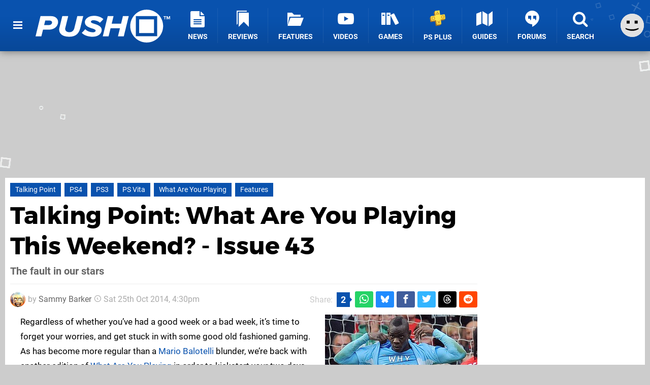

--- FILE ---
content_type: text/css;charset=UTF-8
request_url: https://static.pushsquare.com/themes/ps.v4/css/master,page,article,comments.css?accent=%230952AE&v=1768816381
body_size: 31858
content:
body {--info:#78BE39;--warning:#F79131;--error:#E20D1B;--accent:#0952AE;--accent-rgb:9,82,174}html {--background:#FFF;--background-rgba:255,255,255;--line:#EEE;--line-hard:#DDD;--text-color-normal:#000;--text-color-quote:#555;--text-color-soft:#666;--text-color-softer:#AAA;--text-quote-font:Georgia, serif;--soft-bg:#DDD;--bg-offset:#F8F8F8;--bg-highlight:#F3F3F3;--bg-avatar:#e2e2e2;--border-input:#DDD;--border-focus:#999;--sub-gradient:linear-gradient(to right,rgb(3,125,250) 0%,rgb(43,172,240) 40%,rgb(4,224,233) 80%,rgb(4,193,189) 100%)}html .youtube {--bg-offset:#222}body.dark,html.dark {--background:#111;--background-rgba:17,17,17;--line:#333;--line-hard:#444;--text-color-normal:#FFF;--text-color-quote:#CCC;--text-color-soft:#AAA;--text-color-softer:#999;--soft-bg:#444;--bg-offset:#222;--bg-highlight:#333;--border-input:#333;--border-focus:#666;--bg-avatar:#999}.item-site-nintendolife-com {--accent:#E60012;--site-icon:url(https://images.nintendolife.com/site/icon/32x32.png)}.item-site-pushsquare-com {--accent:#0868e0;--site-icon:url(https://images.pushsquare.com/site/icon/32x32.png)}.item-site-purexbox-com {--accent:#5cb91f;--site-icon:url(https://images.purexbox.com/site/icon/32x32.png)}.item-site-timeextension-com {--accent:#f43590;--site-icon:url(https://images.timeextension.com/site/icon/32x32.png)}.item-site-digitalfoundry-net {--accent:#EA3F00;--site-icon:url(https://images.digitalfoundry.net/site/icon/32x32.png)}.content {--negative-space:-10px;--text-spacer:20px}html {--desktop-article-headline-size:300%;--featured-gradient:linear-gradient(0deg, rgba(0,0,0,0.8) 0%, rgba(0,0,0,0.7) 50%, rgba(0,0,0,0) 100%);--desktop-content-width:1260px;--max-article-width:900px}.article .picture {max-width:var(--max-article-width)}.accent {color:var(--accent)}.accent-hover:hover {color:var(--accent)}.accent-border {border-color:var(--accent) !important}.accent-bg,.accent-bg-hover:hover {background-color:var(--accent)}.accent-animate {transition:color 1s ease;-moz-transition:color 1s ease;-webkit-transition:color 1s ease;-o-transition:color 1s ease;-ms-transition:color 1s ease;transition:background-color 0.3s ease;-moz-transition:background-color 0.3s ease;-webkit-transition:background-color 0.3s ease;-o-transition:background-color 0.3s ease;-ms-transition:background-color 0.3s ease}.text a,.forums .text a,.accent,.forums .unread a,.forums .unread .item-title .icon,.forums .unread .forum-title .icon {color:var(--accent)}.ccmsForm .fm-fieldset-contents {border-color:var(--accent)}.accent-bg,.ccmsForm .fm-fieldset legend,.ccmsForm .button:hover,.accent-bg-hover:hover {background-color:var(--accent)}#header {color:#FFF}#header .menubar {box-shadow:0 0 15px rgba(0,0,0,0.5);-moz-box-shadow:0 0 15px rgba(0,0,0,0.5);-webkit-box-shadow:0 0 15px rgba(0,0,0,0.5);-o-box-shadow:0 0 15px rgba(0,0,0,0.5);-ms-box-shadow:0 0 15px rgba(0,0,0,0.5)}#body,.content {background:var(--background);color:var(--text-color-normal)}.inset {width:var(--desktop-content-width);margin:0 auto}.header .inset,#footer .inset,.content-only .inset {max-width:var(--desktop-content-width);width:auto}body.is-desktop {min-width:var(--desktop-content-width)}.header-wrap {position:relative;z-index:20000}#template {position:relative}#toolbar a {float:left;color:#FFF}#header {text-align:center;background:inherit}#header a {text-decoration:none}#header ul {text-align:left}.site-title {font-size:100%;display:inline-block;max-width:265px;line-height:65px;vertical-align:bottom;padding:15px 15px 15px 0}.site-title a {display:inline-block;height:100%;line-height:100%;vertical-align:middle;color:#FFF}.site-title img,.site-title svg {max-width:100%;max-height:100%;vertical-align:middle}body.noscroll {overflow:hidden}body.with-mastfoot {padding-bottom:48px}@media screen and (min-width: 1200px) {.content-only .content {width:1000px;margin:0 auto;padding-top:30px}}
@media screen and (min-width: 900px) {#body {padding:10px;display:grid;gap:12px}#content {grid-column:1;min-width:0}.with-sidebar #content {width:920px;grid-column:1}#page-sidebar {width:300px;grid-column:2;min-width:0}#page-sidebar.with-sticky {display:flex}#page-sidebar.with-sticky .sidebar-wrap {position:sticky;bottom:0;align-self:flex-end;width:100%}.with-campaign-nav #page-sidebar.with-sticky .sidebar-wrap {top:15px;align-self:flex-start;bottom:initial}.campaign-nav-contents {max-height:75vh;overflow:auto}.cols-wrap {overflow:auto;overflow:overlay}.cols {overflow:auto;overflow:overlay}.cols .col-1 {float:left}.cols .col-2 {float:right}.cols.extended .col-1 {width:860px;padding-right:12px}.cols.extended .col-2 {width:360px}.cols.standard .col-1 {width:920px;padding-right:12px}.cols.standard .col-2 {width:300px}}
.cols.standard .col-2 > .insert:first-child {margin-bottom:30px}@media screen and (min-width: 1301px) {#body {padding:16px 16px 15px 12px}}
@media screen and (max-width:899px) {#page-sidebar {border-top:2px solid var(--line);padding:20px 10px;overflow:auto}.site-title {display:block;margin-left:70px;margin-right:70px;text-align:center;max-width:none;padding:0 10px;height:70px;line-height:70px}.site-title a {display:inline}}
article,aside,figure,footer,header,hgroup,menu,nav,section {display:block}h1,h2,h3,h4,h5,h6,p,blockquote,ul,li,ol,dl,dt,dd,form,body,html,article,aside,figure,footer,header,hgroup,menu,nav,section {margin:0;padding:0;font-size:100%}abbr {text-decoration:none}html {height:100%}body {font-size:100%;font-family:Roboto, Helvetica, Arial, sans-serif;background:#CCC}ul {text-align:left;list-style-type:none}ul li {display:inline}.clear {clear:both}.enlarge {cursor:zoom-in}.centered {text-align:center}.float-right {float:right}.float-left {float:left}.breadcrumbs {background:var(--bg-offset);color:var(--text-color-soft);font-size:smaller;padding:7px 15px;margin-bottom:15px;line-height:150%}.breadcrumbs .breadcrumb {color:var(--text-color-softer);padding:0 5px}.breadcrumbs .text-only {display:none}.breadcrumbs a {color:var(--text-color-soft);font-weight:bold;text-decoration:none}.breadcrumbs a:hover {text-decoration:underline}.paginate {text-align:center;padding:11px 0;color:var(--text-color-softer);font-size:smaller}.paginate li {padding-right:4px}.paginate li span {vertical-align:middle}.paginate .current-page,.paginate a {display:inline-block;padding:5px 8px;color:var(--accent);min-width:15px;text-align:center;text-decoration:none;font-weight:bold;margin:4px 0}.paginate a {text-decoration:none}.paginate a:hover {color:#FFF;text-decoration:none}.paginate .active {color:#FFF}.paginate .accent-border {border-width:2px;border-style:solid}.paginate .total-pages {display:inline-block;padding:5px 8px;border:2px solid currentColor}.paginate .ui-page-jump {cursor:pointer;position:relative;display:inline-block}.paginate .ui-page-jump form {bottom:100%;left:0;right:0;position:absolute;padding:5px;background:var(--soft-bg);border-radius:5px;-moz-border-radius:5px;-webkit-border-radius:5px;-o-border-radius:5px;-ms-border-radius:5px;box-shadow:0 0 5px rgba(0,0,0,0.1);-moz-box-shadow:0 0 5px rgba(0,0,0,0.1);-webkit-box-shadow:0 0 5px rgba(0,0,0,0.1);-o-box-shadow:0 0 5px rgba(0,0,0,0.1);-ms-box-shadow:0 0 5px rgba(0,0,0,0.1)}.paginate .ui-page-jump form label {font-weight:bold;padding-bottom:5px;display:block}.paginate .ui-page-jump form div {display:flex;font-size:larger}.paginate .ui-page-jump form div input {flex-grow:1;width:100%;text-align:center;border:none;outline:none}.paginate .ui-page-jump form div button {color:#FFF;border:none;font-weight:bold;padding:5px 8px;text-transform:uppercase;font-family:inherit;cursor:pointer}.youtube {clear:both;margin-bottom:var(--text-spacer);line-height:100%;text-align:center}.youtube .video-stage {background:var(--bg-offset);padding:15px 15px 10px 15px;color:#EEE}.youtube iframe,.youtube img {vertical-align:bottom;width:100%;height:auto;aspect-ratio:16 / 9}.youtube .youtube-thumbnail {display:block;position:relative}.youtube .youtube-thumbnail:before {content:"";position:absolute;left:50%;top:50%;width:68px;height:48px;margin-left:-34px;margin-top:-24px;background:url(images/ytplay.svg) no-repeat center;opacity:0.8;filter: alpha(opacity = 80);zoom:1;z-index:100;transition:opacity 0.2s ease;-moz-transition:opacity 0.2s ease;-webkit-transition:opacity 0.2s ease;-o-transition:opacity 0.2s ease;-ms-transition:opacity 0.2s ease}.youtube .youtube-thumbnail:hover:before {opacity:1;filter: alpha(opacity = 100);zoom:1}.youtube .youtube-thumbnail img {max-width:100%;height:auto}.youtube .youtube-thumbnail .watch-on-youtube {position:absolute;bottom:6px;left:0;background:transparent;zoom:1;filter:progid:DXImageTransform.Microsoft.gradient(startColorstr=#cc171717,endColorstr=#cc171717);background:rgba(23, 23, 23, .8);border-bottom-right-radius:2px;border-top-right-radius:2px;color:#FFF;padding:15px}.youtube p.youtube-sub {color:#DDD;font-size:14.4px !important;line-height:24px;padding:10px 0 0 0 !important}.youtube p.youtube-sub a {font-weight:bold;text-decoration:none;color:#FFF !important}.youtube p.youtube-sub a:hover {text-decoration:underline}.youtube p.youtube-sub div {vertical-align:middle !important}.youtube p.youtube-sub .sub-button {margin-left:5px;display:inline-block;border-radius:3px;-moz-border-radius:3px;-webkit-border-radius:3px;-o-border-radius:3px;-ms-border-radius:3px;font-weight:normal}.youtube p.youtube-sub .sub-button .subs-label,.youtube p.youtube-sub .sub-button .subs {display:inline-block;border:1px solid rgba(0,0,0,0.2)}.youtube p.youtube-sub .sub-button .subs-label {background:#b31217;color:#FFF;border-radius:5px 0 0 5px;-moz-border-radius:5px 0 0 5px;-webkit-border-radius:5px 0 0 5px;-o-border-radius:5px 0 0 5px;-ms-border-radius:5px 0 0 5px;padding:3px 8px 2px 8px;text-shadow:1px 1px 2px rgba(0,0,0,0.25);-moz-text-shadow:1px 1px 2px rgba(0,0,0,0.25);-webkit-text-shadow:1px 1px 2px rgba(0,0,0,0.25);-o-text-shadow:1px 1px 2px rgba(0,0,0,0.25);-ms-text-shadow:1px 1px 2px rgba(0,0,0,0.25);transition:background 0.2s ease;-moz-transition:background 0.2s ease;-webkit-transition:background 0.2s ease;-o-transition:background 0.2s ease;-ms-transition:background 0.2s ease}.youtube p.youtube-sub .sub-button .subs {background:#FFF;color:#737373;padding:3px 7px 2px 7px;border-radius:0 3px 3px 0;-moz-border-radius:0 3px 3px 0;-webkit-border-radius:0 3px 3px 0;-o-border-radius:0 3px 3px 0;-ms-border-radius:0 3px 3px 0;text-transform:uppercase;transition:color 0.2s ease;-moz-transition:color 0.2s ease;-webkit-transition:color 0.2s ease;-o-transition:color 0.2s ease;-ms-transition:color 0.2s ease}.youtube p.youtube-sub .sub-button:hover .subs-label {background:#ff0000}.youtube p.youtube-sub .sub-button:hover .subs {color:#000}.youtube .primis-player {aspect-ratio:16 / 9;height:auto}@media screen and (min-width: 900px) {.youtube.with-primis .primis-player {aspect-ratio:89 / 42}}
@media screen and (max-width:899px) {.youtube .youtube-sub {display:none}}
.spoiler {position:relative;display:inline-block;min-width:100px;cursor:pointer}.spoiler:before {content:"Spoiler";position:absolute;top:0;left:0;bottom:0;right:0;background:#222;color:#AAA;z-index:5;text-align:center;text-transform:uppercase;font-size:smaller;letter-spacing:1px;font-weight:bold;white-space:nowrap}.spoiler:hover:before {background:#333}span.spoiler-block {display:inline-block}.spoiler-block:before,div.spoiler:before {padding:5px}iframe.embedly-card {background:#FFF}.hide-nofollow a[rel=nofollow] {display:none !important}.ui-menus {display:inline-block}#menu {white-space:nowrap;overflow-y:hidden;overflow-x:auto;display:inline-block;vertical-align:bottom;-webkit-overflow-scrolling:touch}#menu::-webkit-scrollbar {width:5px;height:5px}#menu::-webkit-scrollbar-track {border-radius:10px;-moz-border-radius:10px;-webkit-border-radius:10px;-o-border-radius:10px;-ms-border-radius:10px;background:transparent;zoom:1;filter:progid:DXImageTransform.Microsoft.gradient(startColorstr=#19000000,endColorstr=#19000000);background:rgba(0,0,0,.1)}#menu::-webkit-scrollbar-thumb {border-radius:10px;-moz-border-radius:10px;-webkit-border-radius:10px;-o-border-radius:10px;-ms-border-radius:10px;background:transparent;zoom:1;filter:progid:DXImageTransform.Microsoft.gradient(startColorstr=#33000000,endColorstr=#33000000);background:rgba(0,0,0,.2)}#menu::-webkit-scrollbar-thumb:window-inactive {background:transparent;zoom:1;filter:progid:DXImageTransform.Microsoft.gradient(startColorstr=#19000000,endColorstr=#19000000);background:rgba(0,0,0,.1)}#menu .first .main-menu-item .label {display:none}#menu a {color:#FFF}#menu > li {display:inline-block;padding:15px 0}#menu .main-menu-item {display:inline-block;min-height:60px;padding:5px 25px 0 20px;transition:background 0.2s ease;-moz-transition:background 0.2s ease;-webkit-transition:background 0.2s ease;-o-transition:background 0.2s ease;-ms-transition:background 0.2s ease;border-right:1px solid rgba(255,255,255,0.075);text-align:center;text-transform:uppercase;line-height:150%}#menu .main-menu-item .icon {font-size:32px;vertical-align:middle;display:block;line-height:1;vertical-align:bottom;min-height:34px}#menu .main-menu-item .label {display:inline-block;padding-top:5px;font-weight:bold;font-size:90%;vertical-align:middle}#menu li:last-child .main-menu-item {border-right:none}#menu .main-menu-item:hover,#menu .highlight {background:transparent;zoom:1;filter:progid:DXImageTransform.Microsoft.gradient(startColorstr=#19ffffff,endColorstr=#19ffffff);background:rgba(255,255,255,0.1)}#menu .no-icon {padding-left:20px;padding-right:20px}#menu .no-icon .label {padding-left:0}#menu .no-icon .icon {font-size:16px;padding-left:5px}#menu .has-submenu a.selected {padding-bottom:6px;border-bottom:3px solid #FFF}#submenus .submenu {display:none;background:var(--bg-offset);box-shadow:0 10px 20px -10px rgba(0,0,0,0.25);-moz-box-shadow:0 10px 20px -10px rgba(0,0,0,0.25);-webkit-box-shadow:0 10px 20px -10px rgba(0,0,0,0.25);-o-box-shadow:0 10px 20px -10px rgba(0,0,0,0.25);-ms-box-shadow:0 10px 20px -10px rgba(0,0,0,0.25)}#submenus .submenu .inset {text-align:left;color:var(--text-color-normal);padding:15px 15px 0 15px;overflow:auto}#submenus .submenu .submenu-list {background:var(--background);padding:10px}#submenus .submenu .submenu-list li {display:inline}#submenus .submenu .submenu-list a {font-weight:bold;color:var(--text-color-normal);display:block;padding:10px;transition:background 0.1s ease, color 0.1s ease;-moz-transition:background 0.1s ease, color 0.1s ease;-webkit-transition:background 0.1s ease, color 0.1s ease;-o-transition:background 0.1s ease, color 0.1s ease;-ms-transition:background 0.1s ease, color 0.1s ease}#submenus .submenu .submenu-list a:hover {background:var(--bg-highlight)}#submenus .submenu .submenu-list a .icon {float:right}#submenus .submenu .submenu-list a.ui-change-topic:hover {color:#FFF}#submenus .submenu ul:last-child {margin-right:0}.menu-content-items {margin-right:-15px;max-height:215px;overflow:hidden}.menu-content-item {display:block;background:var(--background);margin:0 15px 15px 0;padding:10px;width:280px;float:left;white-space:normal}.menu-content-item .heading {max-height:80px;line-height:20px;overflow:hidden;font-weight:bold}.menu-content-item a:hover {text-decoration:underline !important}.menu-content-item .subtitle {color:var(--text-color-softer);font-size:90%}.menu-content-item img {float:left;margin-right:10px;background:var(--soft-bg);vertical-align:bottom}.menu-content-item .image {background:var(--soft-bg)}.menu-content-item .item-detail {margin-left:120px;height:80px;overflow:hidden}.menu-content-item a:visited {color:var(--text-color-soft) !important}.menu-content-item-video {width:200px;height:195px}.menu-content-item-video img {float:none;margin-right:0}.menu-content-item-video .heading {max-height:40px;padding-top:5px}.menu-content-item-video .subtitle {padding-top:5px}.menu-content-item-image {width:100px;height:100px;padding:0}.menu-content-item-topic .heading a {display:block;white-space:nowrap;overflow:hidden;text-overflow:ellipsis}@media screen and (min-width: 980px) {#toolbar {position:absolute;z-index:20010}#controlbar {position:absolute}.header .headerbar {display:block}}
@media screen and (max-width: 979px) {.site-title {padding:0}#menu {width:100%}#menu li {padding:0}#menu .main-menu-item {height:auto;min-height:unset;padding:10px}#menu .main-menu-item .icon {display:inline-block;font-size:inherit;min-height:unset;vertical-align:middle}#menu .main-menu-item .icon img {width:20px;height:20px}.header .headerbar {text-align:center;display:block !important}.header .ui-menus {display:block}}
.ui-dashboard:hover {color:var(--accent) !important;background:#FFF !important}@media screen and (min-width: 1200px) {.header .headerbar {display:flex !important;padding-left:70px;padding-right:90px;align-items:center;box-sizing:border-box}.header .headerbar .ui-menus {flex-grow:1}.header .headerbar #menu {display:flex;align-items:center}.header .headerbar #menu li {flex-grow:1}.header .headerbar #menu a.main-menu-item {display:block;padding-left:0;padding-right:0}}
@media screen and (min-width: 1400px) {.header .headerbar {padding-left:0}}
@media screen and (max-width: 1400px) {.ui-userinfo .optional {display:none !important}}
@media screen and (max-width: 1600px) {#controlbar > .optional {display:none !important}}
@media screen and (max-width: 1768px) {#controlbar .ui-button a {padding-left:8px;padding-right:8px}}
#footer {padding:15px 25px 0 25px;text-align:center;color:#FFF;background-position:top center;background-repeat:repeat}#footer .inset {padding-bottom:25px}#footer a {font-weight:bold;text-decoration:none}#footer a:hover {text-decoration:underline}#footer .social {border-top:2px solid rgba(255,255,255,0.2);border-bottom:2px solid rgba(255,255,255,0.2);clear:both;text-align:center;padding-top:25px}#footer .social p {font-weight:bold;padding-bottom:25px}#footer .social ul {text-align:center;min-height:80px}#footer .social li {padding:0 5px}#footer .social a {font-size:48px;color:#FFF;opacity:1;filter: alpha(opacity = 100);zoom:1;display:inline-block;vertical-align:top;padding:0 5px;min-width:64px;transition:font-size 0.2s;-moz-transition:font-size 0.2s;-webkit-transition:font-size 0.2s;-o-transition:font-size 0.2s;-ms-transition:font-size 0.2s}#footer .social a .label {display:none}#footer .social a:hover {font-size:64px;text-decoration:none}#footer .social .label {display:none}#footer ul.alphabet {clear:both;margin:-bottom:0;display:block;background:transparent;zoom:1;filter:progid:DXImageTransform.Microsoft.gradient(startColorstr=#26ffffff,endColorstr=#26ffffff);background:rgba(255,255,255,0.15);padding:5px 0px;line-height:125%;text-align:center}#footer ul.alphabet a {display:inline-block;color:#FFF;padding:0px 15px;margin:3px 0}#footer ul.list {clear:both;margin:15px 0;display:block;background:transparent;zoom:1;filter:progid:DXImageTransform.Microsoft.gradient(startColorstr=#26ffffff,endColorstr=#26ffffff);background:rgba(255,255,255,0.15);padding:0px;line-height:125%;text-align:center}#footer ul.list li {display:inline}#footer ul.list li a {display:inline-block;color:#FFF;padding:4px 10px;border-left:2px solid rgba(255,255,255,0.4);margin:4px 0;cursor:pointer}#footer ul.list li:first-child a {border-left:none}#footer ul.friends {margin:0}#footer ul.friends li:nth-child(2) a {border-left:none}#footer .copyright {clear:both;font-size:90%;padding:25px;line-height:150%}#footer .copyright a {color:#FFF}#footer .copyright,#footer .more,#footer .list,#footer .social,#footer .list-heading,#footer .button,#footer .alphabet {text-shadow:1px 1px 2px rgba(0,0,0,0.3);-moz-text-shadow:1px 1px 2px rgba(0,0,0,0.3);-webkit-text-shadow:1px 1px 2px rgba(0,0,0,0.3);-o-text-shadow:1px 1px 2px rgba(0,0,0,0.3);-ms-text-shadow:1px 1px 2px rgba(0,0,0,0.3)}#footer .trending-articles {padding:10px}#footer .trending-articles .list-heading {padding-bottom:15px;font-size:larger;font-weight:bold}#footer .trending-articles .items {padding-bottom:10px;display:flex;flex-wrap:wrap;gap:10px}#footer .trending-articles .item {background:#FFF;padding:10px;text-align:left;color:#666;display:block;flex-grow:1;width:300px;box-sizing:border-box;position:relative}#footer .trending-articles .item a {color:inherit;text-decoration:none}#footer .trending-articles .item a:hover .accent {text-decoration:underline}#footer .trending-articles .item .date {display:block;font-weight:bold;font-size:70%;padding-top:3px}#footer .trending-articles .item .heading {line-height:125%;display:block;height:80px;line-height:20px;overflow:hidden;display:-webkit-box;-webkit-box-orient:vertical;-webkit-line-clamp:4}#footer .trending-articles .item .heading:after {content:"";position:absolute;top:0;right:0;left:0;bottom:0}#footer .trending-articles .item img {float:left;margin-right:10px;background:#EEE;vertical-align:bottom}#footer .trending-articles .item a:visited,#footer .trending-articles .item a:visited .accent {color:#666 !important}#footer .trending-articles .more {clear:both;text-align:center}#footer .trending-articles .more a {color:#FFF;display:block;transition:background 0.2s ease;-moz-transition:background 0.2s ease;-webkit-transition:background 0.2s ease;-o-transition:background 0.2s ease;-ms-transition:background 0.2s ease;padding:10px}#footer .trending-articles .more a:hover {background:#FFF;color:var(--accent);text-decoration:none;text-shadow:none;-moz-text-shadow:none;-webkit-text-shadow:none;-o-text-shadow:none;-ms-text-shadow:none}#ui-join-newsletter {padding:25px 0;text-align:center}#ui-join-newsletter div {display:inline}#ui-join-newsletter .textbox,#ui-join-newsletter .button {padding:9px 10px;font-family:inherit;font-size:inherit;border:none;line-height:18px;outline:none;margin:0}#ui-join-newsletter label {font-weight:bold;display:block;color:#FFF;padding-bottom:15px;font-size:115%}#ui-join-newsletter .textbox {background:#FFF;color:#333;max-width:200px;font-size:14px;box-shadow:0 0 10px rgba(0,0,0,0.15);-moz-box-shadow:0 0 10px rgba(0,0,0,0.15);-webkit-box-shadow:0 0 10px rgba(0,0,0,0.15);-o-box-shadow:0 0 10px rgba(0,0,0,0.15);-ms-box-shadow:0 0 10px rgba(0,0,0,0.15)}#ui-join-newsletter .icon {font-size:48px;vertical-align:middle}#ui-join-newsletter .button {margin-left:5px;background:none;color:#FFF;font-weight:bold;cursor:pointer;font-size:14px;padding:6px 12px;border:3px solid #FFF;transition:background 0.3s ease;-moz-transition:background 0.3s ease;-webkit-transition:background 0.3s ease;-o-transition:background 0.3s ease;-ms-transition:background 0.3s ease;-webkit-appearance:none}#ui-join-newsletter .button:hover {background:var(--accent)}#gutter {background:#292929}body > img[width="1"] {position:absolute;left:-1px;top:-1px}.flash {position:relative;z-index:20001}.flash .messages {position:absolute;left:0;right:0;top:0}.flash p {margin:10px;padding:10px;color:#FFF;font-size:120%;font-weight:bold;cursor:pointer}.flash p a {text-decoration:underline !important;color:#FFF}.flash p strong {font-size:120%}.flash p.info {background:var(--info)}.flash p.warn {background:var(--warning)}.flash p.error {background:var(--error)}.flash.fixed .messages {position:fixed;z-index:20001}body .alertify-notifier .ajs-message {color:#FFF;font-weight:bold;text-shadow:1px 1px 3px rgba(0,0,0,0.2);-moz-text-shadow:1px 1px 3px rgba(0,0,0,0.2);-webkit-text-shadow:1px 1px 3px rgba(0,0,0,0.2);-o-text-shadow:1px 1px 3px rgba(0,0,0,0.2);-ms-text-shadow:1px 1px 3px rgba(0,0,0,0.2);border-radius:3px;-moz-border-radius:3px;-webkit-border-radius:3px;-o-border-radius:3px;-ms-border-radius:3px}body .alertify-notifier .ajs-message.ajs-success {background:#78BE39}body .alertify-notifier .ajs-message.ajs-warning {background:$warn}body .alertify-notifier .ajs-message.ajs-error {background:#E20D1B}.ui-button {display:inline !important;line-height:normal;margin-right:0 !important;text-align:center}.ui-button a {display:block;height:24px;width:24px;padding:23px;color:#FFF;position:relative;text-align:center;transition:background 0.2s ease;-moz-transition:background 0.2s ease;-webkit-transition:background 0.2s ease;-o-transition:background 0.2s ease;-ms-transition:background 0.2s ease}.ui-button a:hover {background:transparent;zoom:1;filter:progid:DXImageTransform.Microsoft.gradient(startColorstr=#cffffff,endColorstr=#cffffff);background:rgba(255,255,255,0.05)}.ui-button .count {position:absolute;bottom:10px;right:10px;border-radius:10px;-moz-border-radius:10px;-webkit-border-radius:10px;-o-border-radius:10px;-ms-border-radius:10px;font-weight:bold;padding:4px;font-size:13px}.ui-button .icon {font-size:24px}.ui-button .label {display:none}.ui-button ul {display:none}.ui-button:hover ul {background:#292929;position:absolute;left:0;top:100%;display:block;z-index:20025}.ui-button:hover ul li {display:inline !important;float:none !important}.ui-button:hover ul a {width:40px;height:40px;padding:15px}.ui-button:hover ul a .icon {font-size:40px}.ui-button:hover ul a.twitter:hover {background:#33b5ff !important}.ui-button:hover ul a.facebook:hover {background:#405d9b !important}.ui-button:hover ul a.reddit:hover {background:orangered !important}.ui-button:hover ul a.whatsapp:hover {background:#25d366 !important}.ui-button:hover ul a.messenger:hover {background:#0084ff !important}.ui-button:hover ul a.skype:hover {background:#00aff0 !important}.ui-button:hover ul a.threads:hover {background:#000 !important}.ui-button:hover ul a.bsky:hover {background:#208bfe !important}.ui-overlay .scroll {overflow:auto}.ui-toggle-overlay {cursor:pointer}.ui-overlays {background:inherit}.ui-overlays a {color:#FFF}.ui-overlay.fixed {background:transparent;zoom:1;filter:progid:DXImageTransform.Microsoft.gradient(startColorstr=#f9343434,endColorstr=#f9343434);background:rgba(52,52,52,0.98)}#sidebar.fixed {box-shadow:0 0 20px rgba(0,0,0,0.25);-moz-box-shadow:0 0 20px rgba(0,0,0,0.25);-webkit-box-shadow:0 0 20px rgba(0,0,0,0.25);-o-box-shadow:0 0 20px rgba(0,0,0,0.25);-ms-box-shadow:0 0 20px rgba(0,0,0,0.25);position:fixed;top:0;bottom:0;left:-100%;z-index:20005;width:400px}#sidebar.fixed .body,#userbar.fixed .body {padding:10px 20px}#sidebar,#userbar {display:none}#sidebar .body > ul,#userbar .body > ul {padding:10px 0;border-top:1px solid rgba(255,255,255,0.1)}#sidebar .body > ul li,#userbar .body > ul li {display:block}#sidebar .body > ul a,#userbar .body > ul a {display:block;padding:10px 20px 10px 15px;font-weight:bold;transition:background 0.2s ease;-moz-transition:background 0.2s ease;-webkit-transition:background 0.2s ease;-o-transition:background 0.2s ease;-ms-transition:background 0.2s ease}#sidebar .body > ul a .icon,#userbar .body > ul a .icon {font-size:32px;vertical-align:middle}#sidebar .body > ul a .label,#userbar .body > ul a .label {display:inline-block;vertical-align:middle;padding-left:20px}#sidebar .body > ul a .right,#userbar .body > ul a .right {display:inline-block;line-height:32px;font-size:24px;float:right}#sidebar .body > ul a:hover,#userbar .body > ul a:hover {background:transparent;zoom:1;filter:progid:DXImageTransform.Microsoft.gradient(startColorstr=#13ffffff,endColorstr=#13ffffff);background:rgba(255,255,255,0.075)}#sidebar ul.optional,#userbar ul.optional {border-top:none}.ui-button .counter,.ui-overlay .counter,.ui-toggle-overlay .counter,.ui-userinfo .counter {display:inline-block;text-align:center;vertical-align:middle;border-radius:15px;-moz-border-radius:15px;-webkit-border-radius:15px;-o-border-radius:15px;-ms-border-radius:15px;padding:5px;min-width:20px;font-weight:bold}.ui-button .counter,.ui-toggle-overlay .counter,.ui-userinfo .counter {position:absolute;right:5px;bottom:5px;background:var(--accent);color:#fff}.ui-overlay .counter {background:var(--accent);color:#FFF;float:right}#userbar.fixed {box-shadow:0 0 20px rgba(0,0,0,0.25);-moz-box-shadow:0 0 20px rgba(0,0,0,0.25);-webkit-box-shadow:0 0 20px rgba(0,0,0,0.25);-o-box-shadow:0 0 20px rgba(0,0,0,0.25);-ms-box-shadow:0 0 20px rgba(0,0,0,0.25);position:fixed;top:0;bottom:0;right:-100%;z-index:20015;width:400px}#userbar {display:none}#userbar .buffer {white-space:nowrap;text-align:left;cursor:pointer;position:relative}#userbar .buffer .avatar {margin-right:15px;float:left;background:#EEE;width:46px;height:46px;border-radius:23px;-moz-border-radius:23px;-webkit-border-radius:23px;-o-border-radius:23px;-ms-border-radius:23px}#userbar .buffer .avatar img,#userbar .buffer .avatar svg {width:46px;height:46px;border-radius:23px;-moz-border-radius:23px;-webkit-border-radius:23px;-o-border-radius:23px;-ms-border-radius:23px}#userbar .buffer .username {font-size:135%;font-weight:bold}#userbar .buffer .username:hover {text-decoration:underline}#userbar .buffer .subtitle {color:#d5d5d5;font-weight:bold}#userbar .buffer .ui-admin-buttons {position:absolute;top:0;right:0;bottom:0;display:flex;align-items:center}#userbar .buffer .ui-admin-buttons .label {display:none}#userbar .buffer .ui-admin-buttons li {display:block}#userbar .buffer .ui-admin-buttons li a {display:block;padding:10px;font-size:24px}#userbar .ui-user-notifications-list li {background:transparent;zoom:1;filter:progid:DXImageTransform.Microsoft.gradient(startColorstr=#cffffff,endColorstr=#cffffff);background:rgba(255,255,255,0.05);position:relative}#userbar .ui-user-notifications-list li a {font-weight:normal;padding:10px 25px 10px 20px}#userbar .ui-user-notifications-list li a .title,#userbar .ui-user-notifications-list li a .time {display:block}#userbar .ui-user-notifications-list li a .time {padding-top:3px;font-size:smaller;color:#999}#userbar .ui-user-notifications-list li:hover .ui-user-notification-dismiss {display:inline-block}#userbar .ui-user-notifications-list .ui-user-notification-dismiss {display:none;position:absolute;top:0;right:0;padding:10px;cursor:pointer;font-size:125%}@media screen and (min-width: 900px) {#userbar .buffer .ui-admin-buttons {display:none}}
#controlbar {position:absolute;top:0;right:0}#controlbar li {display:block;position:relative;height:70px;float:left;transition:background 0.2s ease;-moz-transition:background 0.2s ease;-webkit-transition:background 0.2s ease;-o-transition:background 0.2s ease;-ms-transition:background 0.2s ease}#controlbar li:hover {background:transparent;zoom:1;filter:progid:DXImageTransform.Microsoft.gradient(startColorstr=#cffffff,endColorstr=#cffffff);background:rgba(255,255,255,0.05)}#controlbar a {color:#FFF}#controlbar .ui-userinfo {padding:12px;height:46px;white-space:nowrap;text-align:right}#controlbar .ui-userinfo p.username {padding-top:5px;font-weight:bold;margin-right:55px}#controlbar .ui-userinfo p.subtitle {padding-top:5px;margin-right:55px;font-size:smaller;color:#d5d5d5;font-weight:bold}#controlbar .ui-userinfo a:hover {text-decoration:underline}#controlbar .avatar {float:right;background:#EEE;width:46px;height:46px;border-radius:23px;-moz-border-radius:23px;-webkit-border-radius:23px;-o-border-radius:23px;-ms-border-radius:23px}#controlbar .avatar img,#controlbar .avatar svg {width:46px;height:46px;border-radius:23px;-moz-border-radius:23px;-webkit-border-radius:23px;-o-border-radius:23px;-ms-border-radius:23px}.mastfoot {position:fixed;bottom:0;left:0;right:0;z-index:5000;box-sizing:border-box}ul.quick-buttons {margin:0 !important;padding:0 !important;list-style-type:none !important}ul.quick-buttons li {list-style-type:none !important;cursor:pointer;display:block;color:var(--text-color-normal)}ul.quick-buttons .icon {display:block;background:var(--bg-highlight);box-shadow:0 0 8px rgba(0,0,0,0.35);-moz-box-shadow:0 0 8px rgba(0,0,0,0.35);-webkit-box-shadow:0 0 8px rgba(0,0,0,0.35);-o-box-shadow:0 0 8px rgba(0,0,0,0.35);-ms-box-shadow:0 0 8px rgba(0,0,0,0.35);border-radius:50px;-moz-border-radius:50px;-webkit-border-radius:50px;-o-border-radius:50px;-ms-border-radius:50px;font-size:175%;padding:8px;min-width:44px;box-sizing:border-box;text-align:center;transition:background 0.3s ease;-moz-transition:background 0.3s ease;-webkit-transition:background 0.3s ease;-o-transition:background 0.3s ease;-ms-transition:background 0.3s ease}ul.quick-buttons .icon:hover {background:var(--accent);color:#FFF}ul.ui-back-to-top {display:none;position:absolute;bottom:100%;margin-bottom:10px !important;right:5px;opacity:0.8;filter: alpha(opacity = 80);zoom:1}ul.ui-back-to-top .ui-goto-top {padding:6px 8px 6px 8px !important}.ui-cta-button {border:1px solid var(--border-input);border-radius:4px;-moz-border-radius:4px;-webkit-border-radius:4px;-o-border-radius:4px;-ms-border-radius:4px;margin:7px;background:var(--bg-highlight);color:#FFF;font-family:inherit;font-size:inherit;font-weight:bold;font-style:normal;text-decoration:none !important;color:inherit;padding:10px 50px;cursor:pointer}.ui-cta-button .icon {vertical-align:middle}.ui-cta-button:hover,.ui-cta-button:active {border:1px solid var(--accent);background:var(--accent);color:#FFF !important}.scrollbars {-webkit-overflow-scrolling:touch}.scrollbars::-webkit-scrollbar {width:8px;height:8px;cursor:pointer}.scrollbars::-webkit-scrollbar-track {border-radius:10px;-moz-border-radius:10px;-webkit-border-radius:10px;-o-border-radius:10px;-ms-border-radius:10px;background:transparent;zoom:1;filter:progid:DXImageTransform.Microsoft.gradient(startColorstr=#19000000,endColorstr=#19000000);background:rgba(0,0,0,.1)}.scrollbars::-webkit-scrollbar-thumb {border-radius:10px;-moz-border-radius:10px;-webkit-border-radius:10px;-o-border-radius:10px;-ms-border-radius:10px;background:transparent;zoom:1;filter:progid:DXImageTransform.Microsoft.gradient(startColorstr=#33000000,endColorstr=#33000000);background:rgba(0,0,0,.2)}.scrollbars::-webkit-scrollbar-thumb:window-inactive {background:transparent;zoom:1;filter:progid:DXImageTransform.Microsoft.gradient(startColorstr=#19000000,endColorstr=#19000000);background:rgba(0,0,0,.1)}.dark .scrollbars::-webkit-scrollbar-track {background:transparent;zoom:1;filter:progid:DXImageTransform.Microsoft.gradient(startColorstr=#19ffffff,endColorstr=#19ffffff);background:rgba(255,255,255,.1)}.dark .scrollbars::-webkit-scrollbar-thumb {background:transparent;zoom:1;filter:progid:DXImageTransform.Microsoft.gradient(startColorstr=#33ffffff,endColorstr=#33ffffff);background:rgba(255,255,255,.2)}.dark .scrollbars::-webkit-scrollbar-thumb:window-inactive {background:transparent;zoom:1;filter:progid:DXImageTransform.Microsoft.gradient(startColorstr=#19ffffff,endColorstr=#19ffffff);background:rgba(255,255,255,.1)}img.lazy {transition:opacity 0.6s ease-out, transform 1.2s ease-out;-moz-transition:opacity 0.6s ease-out, transform 1.2s ease-out;-webkit-transition:opacity 0.6s ease-out, transform 1.2s ease-out;-o-transition:opacity 0.6s ease-out, transform 1.2s ease-out;-ms-transition:opacity 0.6s ease-out, transform 1.2s ease-out;will-change:opacity, visibility}img.lazy.watching {opacity:0;filter: alpha(opacity = 0);zoom:1;visibility:hidden}img.lazy.is-visible {opacity:1;filter: alpha(opacity = 100);zoom:1;visibility:visible}#quick-search {display:none;overflow:hidden;transition:background 0.2s ease;-moz-transition:background 0.2s ease;-webkit-transition:background 0.2s ease;-o-transition:background 0.2s ease;-ms-transition:background 0.2s ease;padding:10px;background:transparent;zoom:1;filter:progid:DXImageTransform.Microsoft.gradient(startColorstr=#cffffff,endColorstr=#cffffff);background:rgba(255,255,255,0.05);white-space:nowrap}#quick-search .controls {background:#FFF;background:linear-gradient(to bottom, rgba(237,237,237,1) 0%,rgba(255,255,255,1) 35%,rgba(255,255,255,1) 35%)}#quick-search a {padding:13px;color:#777}#quick-search a:hover {background:none;color:#FFF}#quick-search label {display:none}#quick-search .textbox {background:none;border:none;outline:none;height:50px;padding:10px;font-size:16px;color:#111;width:100%;box-sizing:border-box;text-align:center}#quick-search .button {display:none}#quick-search.enabled {display:block}#quick-search-results {background:#FFF;color:#000;text-align:center;margin:0 10px}#quick-search-results .actions {background:#EEE;padding:10px;color:#AAA;font-size:smaller;margin:15px 0 10px 0}#quick-search-results .items {display:inline}#quick-search-results .items:empty:before {content:"Sorry, no results, try again?";display:block;padding:10px;text-align:center;color:var(--text-color-softer);font-style:italic;font-size:larger}#quick-search-results #search-results {display:none;padding-top:15px}#quick-search-results .search-item {display:inline-block;width:300px;padding:10px;vertical-align:top;text-align:center}#quick-search-results .search-item .image img {width:100%;height:auto}#quick-search-results .search-item .search-item-description:before {content:"("}#quick-search-results .search-item .search-item-description:after {content:")"}#quick-search-results .search-item:hover a {color:#FFF !important}#quick-search-results .highlight {background:var(--accent)}#quick-search-results .highlight a {color:#FFF}#quick-search-results .search-item-hubs .item-heading {background-color:#777;line-height:150px;padding:10px}#quick-search-results .search-item-hubs .item-heading .search-item-title {font-size:140%;text-shadow:1px 1px 2px rgba(0,0,0,0.3);-moz-text-shadow:1px 1px 2px rgba(0,0,0,0.3);-webkit-text-shadow:1px 1px 2px rgba(0,0,0,0.3);-o-text-shadow:1px 1px 2px rgba(0,0,0,0.3);-ms-text-shadow:1px 1px 2px rgba(0,0,0,0.3)}#quick-search-results .search-item-hubs .item-heading a {color:#FFF !important}#quick-search-results .search-item-hubs .search-link {line-height:125%;vertical-align:middle;display:inline-block}#quick-search-results .search-item-games .search-item-title {font-size:120%}.container {margin-bottom:25px}.container nav.ui-views {overflow:visible;position:relative;border-bottom:1px solid var(--line);min-height:38px}.container nav.ui-views .panels li a {display:inline-block;padding:10px 13px;border-bottom:1px solid var(--line);margin-bottom:-1px;font-weight:bold;color:var(--text-color-soft);text-decoration:none;transition:color 0.2s ease, border 0.2s ease;-moz-transition:color 0.2s ease, border 0.2s ease;-webkit-transition:color 0.2s ease, border 0.2s ease;-o-transition:color 0.2s ease, border 0.2s ease;-ms-transition:color 0.2s ease, border 0.2s ease}.container nav.ui-views .panels li a:hover {color:var(--accent)}.container nav.ui-views .panels li .selected {color:var(--accent)}.container .filter {position:relative}.container .ui-listing-toggles {float:right;padding-top:5px}.container .ui-listing-toggles select {outline:none;border:1px solid var(--line);padding:5px;font-family:inherit;background:var(--background);color:inherit}.container .ui-listing-toggles select:focus {border-color:var(--border-focus)}.container .ui-listing-toggle {float:right;color:#868686;user-select:none;padding-right:5px;margin-left:10px;border:1px solid #FFF;cursor:pointer;position:relative}.container .ui-listing-toggle ul {display:inline-block}.container .ui-listing-toggle li {display:inline}.container .ui-listing-toggle .icon {font-size:22px;vertical-align:middle}.container .ui-listing-toggle .optional {font-size:12px}.container .ui-listing-toggle a {display:none;cursor:pointer;color:#868686;padding:8px 5px 7px 5px;white-space:nowrap;font-weight:bold;font-size:14px;line-height:22px;text-transform:capitalize;text-decoration:none}.container .ui-listing-toggle a .icon {display:inline-block;width:20px;text-align:center}.container .ui-listing-toggle a.current {display:block}.container .ui-listing-sort .icon {font-size:18px}.container .ui-listing-toggle:not(.enabled):hover {background:#FAFAFA;border:1px solid #F6F6F6}.container .ui-listing-toggle.enabled ul {box-shadow:2px 2px 5px rgba(0,0,0,0.2);-moz-box-shadow:2px 2px 5px rgba(0,0,0,0.2);-webkit-box-shadow:2px 2px 5px rgba(0,0,0,0.2);-o-box-shadow:2px 2px 5px rgba(0,0,0,0.2);-ms-box-shadow:2px 2px 5px rgba(0,0,0,0.2);background:#FAFAFA;border:1px solid #F0F0F0;display:block;position:absolute;top:0;right:0;z-index:150}.container .ui-listing-toggle.enabled ul a {display:block;border-top:1px solid var(--line);padding:10px 15px 10px 10px}.container .ui-listing-toggle.enabled ul li:first-child a {border-top:none}.container .more {clear:both;text-align:center}.container .more a {display:block;color:#AAA;padding:10px;font-weight:bold;text-decoration:none;background:#F8F8F8}.container .more a:hover {color:#FFF}.container .item-group {color:var(--text-color-soft);text-transform:uppercase;padding:10px;margin-top:10px;font-weight:bold}.container .item-group:hover {background:var(--bg-offset)}.container .item-group .day,.container .item-group .icon {font-size:150%}.container .item-group .day {padding:0 7px}.container .item-group .date {border-left:1px solid var(--text-color-softer);padding-left:5px}.container .item-group.closed {color:var(--text-color-softer)}.container .ui-listing-group-date .items {padding-bottom:20px}.container .items {padding-top:15px}.container .items .empty {display:block}.container .item-insert {text-align:center}.container .item {border-color:var(--line);position:relative}.container .item a {text-decoration:none}.container .item a:hover {text-decoration:underline}.container .item .heading a:hover {text-decoration:none}.container .item .heading a:hover .title {text-decoration:underline}.container .item .image {background-color:var(--line);background-position:center;background-repeat:no-repeat;background-size:cover;position:relative;transition:background-image 0.3s ease;-moz-transition:background-image 0.3s ease;-webkit-transition:background-image 0.3s ease;-o-transition:background-image 0.3s ease;-ms-transition:background-image 0.3s ease}.container .item .image img,.container .item .cover img {vertical-align:top}.container .item .image .img,.container .item .cover .img {display:block;width:100%}.container .item .image .label,.container .item .cover .label {position:absolute;z-index:115;top:10px;right:0;color:#FFF}.container .item .heading {font-size:24px}.container .item .title {font-weight:bold;line-height:125%}.container .item .description {font-weight:bold;color:var(--text-color-soft);padding-bottom:5px;line-height:150%}.container .item .description a {color:var(--text-color-softer)}.container .item .list {overflow:hidden;text-overflow:ellipsis;color:var(--text-color-softer);font-size:90%;line-height:150%}.container .item .list a {color:inherit}.container .item .list li {border-left:1px solid var(--line);padding:0 7px;white-space:nowrap}.container .item .list li:first-child {padding-left:0;border-left:none}.container .item .list a:hover {color:var(--text-color-soft)}.container .item .category {transition:none;-moz-transition:none;-webkit-transition:none;-o-transition:none;-ms-transition:none;font-weight:bold}.container .item .ui-tools {display:none;position:absolute;z-index:150;top:0;right:0;opacity:0;filter: alpha(opacity = 0);zoom:1;transition:opacity 0.3s ease;-moz-transition:opacity 0.3s ease;-webkit-transition:opacity 0.3s ease;-o-transition:opacity 0.3s ease;-ms-transition:opacity 0.3s ease}.container .item .ui-tools a {font-size:20px;display:inline-block;padding:5px;vertical-align:bottom;color:var(--text-color-softer);text-decoration:none}.container .item .insert {margin:0 auto 15px auto}.container .item:not(.swiper-slide):not(.swiper-lazy) .title:visited {color:var(--text-color-soft)}.container .item:not(.swiper-slide):not(.swiper-lazy) .title:visited span,.container .item:not(.swiper-slide):not(.swiper-lazy) .title:visited span.title {color:var(--text-color-soft)}.container .item .category {font-size:90%;text-transform:uppercase;padding-right:5px;border-right:1px solid var(--line)}.container .item .title {color:var(--text-color-normal)}.container .item .image .img {display:block;height:100%}.container .item .image .img:before {content:"";position:absolute;top:0;left:0;right:0;bottom:0;z-index:110;box-shadow:inset 0 0 25px rgba(0,0,0,0.2);-moz-box-shadow:inset 0 0 25px rgba(0,0,0,0.2);-webkit-box-shadow:inset 0 0 25px rgba(0,0,0,0.2);-o-box-shadow:inset 0 0 25px rgba(0,0,0,0.2);-ms-box-shadow:inset 0 0 25px rgba(0,0,0,0.2);transition:box-shadow 0.3s ease;-moz-transition:box-shadow 0.3s ease;-webkit-transition:box-shadow 0.3s ease;-o-transition:box-shadow 0.3s ease;-ms-transition:box-shadow 0.3s ease}.container .item .cover {position:relative}.container .item .cover .img {display:block}.container .item .cover .img img {max-width:90%;width:auto;height:auto;box-shadow:0 0 10px rgba(0,0,0,0.2);-moz-box-shadow:0 0 10px rgba(0,0,0,0.2);-webkit-box-shadow:0 0 10px rgba(0,0,0,0.2);-o-box-shadow:0 0 10px rgba(0,0,0,0.2);-ms-box-shadow:0 0 10px rgba(0,0,0,0.2)}.container .item .image:hover .img:before {box-shadow:inset 0 0 25px rgba(0,0,0,0.5);-moz-box-shadow:inset 0 0 25px rgba(0,0,0,0.5);-webkit-box-shadow:inset 0 0 25px rgba(0,0,0,0.5);-o-box-shadow:inset 0 0 25px rgba(0,0,0,0.5);-ms-box-shadow:inset 0 0 25px rgba(0,0,0,0.5)}.container .item .image .user-comments,.container .item .cover .user-comments {position:absolute;right:0;bottom:0;background:transparent;zoom:1;filter:progid:DXImageTransform.Microsoft.gradient(startColorstr=#7f000000,endColorstr=#7f000000);background:rgba(0,0,0,0.5);font-weight:bold;padding:6px 12px;z-index:120;color:#FFF}.container .item .image .user-comments a,.container .item .cover .user-comments a {color:inherit !important}.container .item .image .label,.container .item .cover .label {background:rgba(var(--accent-rgb),0.8);padding:5px 15px;font-weight:bold}.container .style-slide .item .heading {font-size:250%}.container .style-slide .item .label {font-size:160%;padding:10px 20px}.container .style-featured .item .heading {font-size:115%}.container .style-featured .item .heading span.title {text-shadow:0 0 10px #000;-moz-text-shadow:0 0 10px #000;-webkit-text-shadow:0 0 10px #000;-o-text-shadow:0 0 10px #000;-ms-text-shadow:0 0 10px #000}.container .style-featured .item .image img {aspect-ratio:545 / 385;display:inline-block !important}.container .style-featured .item .title,.container .style-slide .item .title {color:#FFF !important;font-size:inherit}.container .style-featured .item .category,.container .style-slide .item .category {background:var(--accent);color:#FFF !important;border-right:none;padding:0 5px;display:inline-block;border-radius:2px;-moz-border-radius:2px;-webkit-border-radius:2px;-o-border-radius:2px;-ms-border-radius:2px}.container .style-featured .item .description,.container .style-slide .item .description {color:#c1c1c1;white-space:nowrap;text-overflow:ellipsis;overflow:hidden}.container .style-featured .item a:visited .category,.container .style-slide .item a:visited .category {background:#666}.container .style-video .item {padding-bottom:15px}.container .style-video .item .info {padding:10px 5px}.container .style-video .item .heading {font-size:17px;padding-bottom:10px;min-height:4em;line-height:150%}.container .style-video .item .list {font-size:smaller}.container .style-podcast {padding:0}.container .style-podcast .item {margin:0}.container .style-podcast .item .image img {width:100%;height:auto}.container .style-podcast .info {background:var(--accent);padding:15px 15px 10px 15px;color:#FFF}.container .style-podcast .info .category {color:#d4e8fe !important}.container .style-podcast .info .title,.container .style-podcast .info .title:hover {color:inherit !important}.container .style-podcast .info .description {color:#ddd}.container .style-podcast .info .list li {border-color:rgba(255,255,255,0.1)}.container .style-podcast .info .list a:hover {color:#FFF}.container .item:hover .ui-tools {display:block;opacity:1;filter: alpha(opacity = 100);zoom:1}.container .item-video .image .duration {position:absolute;bottom:0;right:0;background:transparent;zoom:1;filter:progid:DXImageTransform.Microsoft.gradient(startColorstr=#bf000000,endColorstr=#bf000000);background:rgba(0,0,0,0.75);color:#FFF;font-size:smaller;font-weight:bold;display:block;padding:5px;z-index:101}.container .item-video .image .play {display:block;position:absolute;top:0;left:0;bottom:0;right:0;opacity:0;filter: alpha(opacity = 0);zoom:1;transition:opacity 0.2s ease;-moz-transition:opacity 0.2s ease;-webkit-transition:opacity 0.2s ease;-o-transition:opacity 0.2s ease;-ms-transition:opacity 0.2s ease;background:transparent;zoom:1;filter:progid:DXImageTransform.Microsoft.gradient(startColorstr=#3f000000,endColorstr=#3f000000);background:rgba(0,0,0,0.25);z-index:100}.container .item-video .image .play .icon {color:#FFF;font-size:50px;position:absolute;top:50%;left:50%;margin-left:-25px;margin-top:-25px}.container .item-video .image:hover .play {opacity:1;filter: alpha(opacity = 100);zoom:1}.container .item-product .image {position:relative;height:300px !important;text-align:center;background:#FFF}.container .item-product .image .img {line-height:300px}.container .item-product .image img {display:inline-block !important;max-width:85%;max-height:85%;width:auto;vertical-align:middle}.container .item-product .image .price {position:absolute;display:block;right:0;bottom:0;padding:5px 7px;color:#FFF;font-size:larger;font-weight:bold}.container .item-game .image {position:relative}.container .item-game .review-score {position:absolute;top:10px;left:0;font-size:12px;color:#FFF;padding:6px 5px 4px 5px;z-index:100;line-height:100%;border-radius:3px;-moz-border-radius:3px;-webkit-border-radius:3px;-o-border-radius:3px;-ms-border-radius:3px;box-shadow:0 0 5px rgba(0,0,0,0.05);-moz-box-shadow:0 0 5px rgba(0,0,0,0.05);-webkit-box-shadow:0 0 5px rgba(0,0,0,0.05);-o-box-shadow:0 0 5px rgba(0,0,0,0.05);-ms-box-shadow:0 0 5px rgba(0,0,0,0.05)}.container .item-game .review-score .value {font-weight:bold;color:#FFF}.container .item-game .rating {position:absolute;bottom:5px;right:0;font-size:12px;color:#FFF;padding:5px;z-index:100}.container .item-game .rating .value {font-weight:bold}.container .style-featured .item,.container .style-slide .item {display:block;overflow:hidden}.container .style-featured .item .info,.container .style-slide .item .info {position:absolute;z-index:120;bottom:0;left:0;right:0;padding:20px 10px 10px 10px;background:transparent;zoom:1;filter:progid:DXImageTransform.Microsoft.gradient(startColorstr=#b2000000,endColorstr=#b2000000);background:rgba(0,0,0,0.7);background:rgb(0,0,0);background:var(--featured-gradient)}.container .style-featured .item .info .user-comments,.container .style-slide .item .info .user-comments {color:#FFF;font-weight:bold;position:absolute;right:10px;bottom:12px;white-space:nowrap}.container .style-featured .item .info .title,.container .style-slide .item .info .title {line-height:140%}.container .style-featured .item .info .description,.container .style-slide .item .info .description {padding-bottom:0}.container .style-featured .item .info .description,.container .style-featured .item .info ul.list,.container .style-slide .item .info .description,.container .style-slide .item .info ul.list {margin-right:40px}.container .style-featured .item .info ul.list,.container .style-slide .item .info ul.list {display:none}.container .style-featured .item-video .info,.container .style-slide .item-video .info {display:none}.container .style-slide .item .info {bottom:25px;left:25px;right:25px;padding:20px}.container .style-slide .item .info ul.list {display:block;padding-top:5px}.container .style-slide .item .info ul.list li {border-color:#555}.container .style-list .item {display:block}.container .style-list .item-promoted .item-wrap {position:relative;border-top:5px !important;border-left:5px !important;border-right:5px !important;border-bottom:5px !important;border-style:solid !important;padding:10px !important;border-color:var(--accent) !important}.container .style-list .item-promoted .item-wrap .category.accent,.container .style-list .item-promoted .item-wrap .source {color:var(--accent)}.container .style-list .item-promoted .item-wrap .source:before,.container .style-list .item-promoted .item-wrap .image:before {display:inline-block;background-repeat:no-repeat;background-position:center;background-image:var(--site-icon);background-size:contain;width:20px;height:20px;vertical-align:middle;content:"";margin-right:5px;border-radius:10px;-moz-border-radius:10px;-webkit-border-radius:10px;-o-border-radius:10px;-ms-border-radius:10px}.container .style-list .item-promoted .item-wrap .image:before {position:absolute;top:5px;left:5px}.container .style-list .item-promoted .item-wrap .list {bottom:10px}.container .style-list .item-promoted .item-wrap .description .source {border-right:1px solid var(--line);display:inline-block;margin-right:5px;padding-right:5px}.container .style-list .item-promoted.item-medium .item-wrap {overflow:auto;overflow:overlay}.container .style-podcasts .item-content {display:inline-block;vertical-align:top;border-top:1px solid var(--line);padding:15px 0}.container .style-podcasts .item-content .heading {padding-bottom:5px}.container .style-podcasts .item-content .info {padding:10px 5px}.container .style-podcasts .item-insert {display:block;border-top:1px solid var(--line);padding:30px 0 15px 0}.container .style-features .item-content {padding:15px 0 10px 0;border-top:1px solid var(--line)}.container .style-features .item-content .image img {max-width:100%;height:auto}.container .style-features .item-content .info {padding:10px 5px}.container .style-features .item-content .heading {font-size:20px;padding-bottom:5px;line-height:150%}.container .style-features .item-content .heading .category {border:none}.container .style-features .item-content .heading .title {display:block}.container .style-features .item-content .text {color:var(--text-color-soft);line-height:150%;max-height:9em;overflow:hidden;font-size:90%;text-overflow:ellipsis;display:-webkit-box;-webkit-line-clamp:6;-webkit-box-orient:vertical}.container .style-features .item-content .list {padding-top:10px}.container .style-table {width:100%;border-collapse:collapse;margin:5px 0}.container .style-table .row a {text-decoration:none}.container .style-table .row a:hover {text-decoration:underline}.container .style-table .row td {vertical-align:middle;border-bottom:1px solid var(--line)}.container .style-table .row .image {padding:5px 0;width:80px}.container .style-table .row .image img {vertical-align:bottom}.container .style-table .row .subtitle span {background:var(--accent);text-align:center;color:#FFF;border-radius:5px;-moz-border-radius:5px;-webkit-border-radius:5px;-o-border-radius:5px;-ms-border-radius:5px;padding:10px;display:block;font-weight:bold;font-size:smaller;white-space:nowrap}.container .style-table .row td.title {padding:5px 8px}.container .style-table .row td.title a.title {font-weight:bold}.container .style-table .row td.title .description {color:var(--text-color-softer);font-size:smaller}.container .style-table .row td.title .description a {color:var(--text-color-soft)}.container .style-table .row .score {padding:5px 10px;font-size:smaller;text-align:center}.container .style-table .row .score a {font-weight:bold}.container .style-table .row .dates {padding:5px 10px;font-size:smaller}.container .style-table .row .dates ul {font-size:90%}.container .style-table .row .dates .region {color:var(--text-color-soft);font-size:90%}.container .style-table .row .user-rating {color:var(--accent);font-weight:bold;padding:5px 10px}.container .style-table .row .prices {padding:5px;font-size:smaller;text-align:center}.container .style-table .row .dates ul,.container .style-table .row .prices ul {text-align:inherit;line-height:150%}.container .style-table .row .dates ul li,.container .style-table .row .prices ul li {display:block;white-space:nowrap}.container .style-table .row:hover td {background:var(--bg-offset)}.container .ui-game-change-status {position:absolute;top:50%;left:50%;z-index:100;color:#FFF;font-size:24px;line-height:24px;vertical-align:bottom;padding-top:8px;padding-left:1px;width:40px;height:40px;margin-left:-20px;margin-top:-20px;overflow:hidden;text-decoration:none;vertical-align:bottom;border-radius:30px;-moz-border-radius:30px;-webkit-border-radius:30px;-o-border-radius:30px;-ms-border-radius:30px;box-sizing:border-box;text-decoration:none !important;box-shadow:0 0 10px rgba(0,0,0,0.5);-moz-box-shadow:0 0 10px rgba(0,0,0,0.5);-webkit-box-shadow:0 0 10px rgba(0,0,0,0.5);-o-box-shadow:0 0 10px rgba(0,0,0,0.5);-ms-box-shadow:0 0 10px rgba(0,0,0,0.5);display:none;z-index:149}.container .item:hover .ui-game-change-status {display:block}.container .status-options,.container .score-options {position:absolute;top:0;left:0;right:0;max-width:300px;z-index:150;background:var(--accent);box-shadow:0 0 15px rgba(0,0,0,0.2);-moz-box-shadow:0 0 15px rgba(0,0,0,0.2);-webkit-box-shadow:0 0 15px rgba(0,0,0,0.2);-o-box-shadow:0 0 15px rgba(0,0,0,0.2);-ms-box-shadow:0 0 15px rgba(0,0,0,0.2)}.container .status-options a,.container .score-options a {color:#FFF;display:block;padding:5px 10px;font-weight:bold;border-bottom:1px solid rgba(255,255,255,0.15);text-decoration:none}.container .status-options a .icon,.container .score-options a .icon {font-size:larger;vertical-align:text-top}.container .status-options a.current,.container .score-options a.current {background:white;color:var(--accent)}.container .status-options a:hover,.container .score-options a:hover {text-decoration:none;background:transparent;zoom:1;filter:progid:DXImageTransform.Microsoft.gradient(startColorstr=#33000000,endColorstr=#33000000);background:rgba(0,0,0,0.20);color:white}.container .status-options li:last-child a,.container .score-options li:last-child a {border-bottom:none}.container.loading .ui-listing-body .items {text-align:center}.container.loading .ui-listing-body .items:before {margin:25px;display:inline-block;content:"";border:8px solid var(--bg-highlight);border-radius:50%;-moz-border-radius:50%;-webkit-border-radius:50%;-o-border-radius:50%;-ms-border-radius:50%;border-top:8px solid var(--accent);width:60px;height:60px;animation:spin 2s linear infinite}@keyframes spin {0% {transform:rotate(0deg)}100% {transform:rotate(360deg)}}
.user-score-active .user-score:hover {cursor:pointer;text-decoration:underline}.ui-listing-filters h2.heading {color:var(--text-color-soft);padding:10px;border-bottom:1px solid var(--line);font-weight:bold}.ui-listing-filters .ui-listing-filters-body {padding-top:15px;background:var(--background)}.ui-listing-filters .heading .icon:last-child {float:right}.filters-disabled .ui-listing-filters-body {display:none}.filters-disabled .ui-listing-filters h2 {background:var(--bg-highlight)}.container.type-images {margin-bottom:0}.ui-listing-filter {padding-bottom:15px}.ui-listing-filter h3.heading {padding:10px;color:var(--text-color-soft);font-weight:bold;font-size:15px;border-bottom:1px solid var(--line)}.ui-listing-filter h3.heading:hover {cursor:pointer;background:var(--bg-offset)}.ui-listing-filter .ui-filter-search {border:1px solid var(--line);padding:5px 10px;color:var(--text-color-soft);box-sizing:border-box;width:100%;outline:none;font-size:inherit;font-family:inherit;background:none;color:inherit}.ui-listing-filter .ui-filter-footer {background:var(--bg-offset);display:none;font-size:smaller;padding:10px 5px;text-align:center;color:var(--text-color-softer);line-height:150%}.ui-listing-filter .ui-filter-footer a {color:var(--text-color-soft);text-decoration:none;font-weight:bold}.ui-listing-filter .ui-filter-footer a:hover {text-decoration:underline}.ui-listing-filter.ui-has-option .ui-filter-footer,.ui-listing-filter:not(.ui-listing-filter-collapse) .ui-filter-footer {display:block}.ui-listing-filters .ui-filter-options {max-height:300px;overflow:auto}.ui-listing-filters .ui-filter-options::-webkit-scrollbar {width:6px}.ui-listing-filters .ui-filter-options::-webkit-scrollbar-track {border-radius:10px;-moz-border-radius:10px;-webkit-border-radius:10px;-o-border-radius:10px;-ms-border-radius:10px;background:transparent;zoom:1;filter:progid:DXImageTransform.Microsoft.gradient(startColorstr=#19000000,endColorstr=#19000000);background:rgba(0,0,0,.1)}.ui-listing-filters .ui-filter-options::-webkit-scrollbar-thumb {border-radius:10px;-moz-border-radius:10px;-webkit-border-radius:10px;-o-border-radius:10px;-ms-border-radius:10px;background:transparent;zoom:1;filter:progid:DXImageTransform.Microsoft.gradient(startColorstr=#33000000,endColorstr=#33000000);background:rgba(0,0,0,.2)}.ui-listing-filters .ui-filter-options::-webkit-scrollbar-thumb:window-inactive {background:transparent;zoom:1;filter:progid:DXImageTransform.Microsoft.gradient(startColorstr=#19000000,endColorstr=#19000000);background:rgba(0,0,0,.1)}.ui-listing-filters .fm-fieldset,.ui-listing-filters .fm-checkboxgroup {border:none;margin:0;padding:0}.ui-listing-filters .fm-fieldset legend,.ui-listing-filters .fm-checkboxgroup legend {font-weight:bold;font-size:smaller;padding:5px;color:var(--text-color-soft);width:100%;background:var(--bg-offset);box-sizing:border-box}.ui-listing-filters .fm-checkbox {display:block;font-family:sans-serif;font-size:smaller;padding:1px 3px;line-height:150%;color:var(--text-color-soft)}.ui-listing-filters .fm-checkbox label {cursor:pointer}.ui-listing-filters .fm-checkbox label:hover {color:var(--text-color-normal)}.ui-listing-filters .fm-checkbox .count {color:var(--text-color-softer);font-size:90%;padding-left:3px}.ui-listing-filters .fm-checkbox .count:before {content:"("}.ui-listing-filters .fm-checkbox .count:after {content:")"}.ui-listing-filters .fm-checkbox-selected {color:var(--text-color-normal)}.ui-listing-filters ul.tools li {display:block;padding:5px 10px}.ui-listing-filters ul.tools a {font-family:sans-serif;font-size:smaller;color:var(--text-color-soft);text-decoration:none}.ui-listing-filters ul.tools a:hover {color:var(--text-color-normal)}.ui-listing-filter-collapse .fm-checkbox:not(.fm-checkbox-selected) {display:none}.ui-listing-filter-collapse legend {display:none}.ui-game-status-tools,.ui-game-score-tools {display:none}.section-heading {font-size:200%;padding:0 0 5px 0;border-bottom:2px solid var(--line);margin-bottom:15px}.content .empty {padding:60px 25px;text-align:center;font-size:150%;font-style:italic;color:var(--text-color-soft);line-height:150%}@media screen and (min-width: 900px) {.filters-disabled .ui-views {margin-top:15px}.with-filters:not(.filters-disabled) .ui-views {margin-left:200px}.with-filters:not(.filters-disabled) .ui-listing-filters {width:185px;float:left;position:sticky;top:0}.with-filters:not(.filters-disabled) .ui-listing-body {margin-left:200px}.container .style-tile .item,.container .style-list .item-high {width:50%}.container .style-tile .item .item-wrap,.container .style-list .item-high .item-wrap {max-width:450px}.container .style-video .item-content {box-sizing:border-box}.container .style-video .item-content .item-wrap {padding:0 18px 0 0}.container .style-photo .item-content {box-sizing:border-box}.container .style-photo .item-content .item-wrap {padding:0 18px 0 0}.container .style-review .item-content {width:33.3%}.container .style-review .item,.container .style-tile .item,.container .style-list .item-high {display:inline-block;vertical-align:top;box-sizing:border-box;border-top:1px solid var(--line);padding:15px 0}.container .style-review .item .item-wrap,.container .style-tile .item .item-wrap,.container .style-list .item-high .item-wrap {padding:0 15px 0 0}.container .style-review .item .list,.container .style-tile .item .list,.container .style-list .item-high .list {padding-top:5px}.container .style-list .item-high.item-1 .item-wrap {border-right:1px solid var(--line)}.container .style-list .item-high.item-2 .item-wrap {padding:0 0 0 15px}.container .style-list .item-high {border-top:none;padding:0 0 30px 0}.container .style-featured {overflow:auto}.container .style-featured .item {float:left;height:200px;width:296px;margin-right:15px}.container .style-featured .item .info {min-height:50%;display:flex}.container .style-featured .item .info .info-wrap {align-self:flex-end;max-width:100%}.container .style-featured .item .image {position:absolute;bottom:0;left:0;right:0;overflow:hidden;z-index:100}.container .style-featured .item .image .label {top:20px}.container .style-featured .item .image img {width:100%;height:auto}.container .style-featured .item:first-child {width:545px;height:385px;margin-bottom:15px}.container .style-featured .item:first-child .info {bottom:0;left:0px;right:0px;padding:20px 20px 15px 20px}.container .style-featured .item:first-child .info .label {top:10px}.container .style-featured .item:last-child {margin-right:0}.container .style-featured .item:nth-child(2),.container .style-featured .item:nth-child(3) {width:360px;height:185px;margin-right:0;margin-bottom:15px}.container .style-featured .item:nth-child(2) .image,.container .style-featured .item:nth-child(3) .image {bottom:-50px}.container .style-featured .item:nth-child(2) .image .label,.container .style-featured .item:nth-child(3) .image .label {top:30px}.container .style-list .item-insert {border-top:1px solid var(--line);padding:30px 0 15px 0}.container .style-list .item-medium {padding:30px 0;display:block;overflow:auto;overflow:overlay;border-top:1px solid var(--line)}.container .style-list .item-medium .image {width:250px;float:left;margin-right:15px}.container .style-list .item-medium:first-child {padding-top:0}.container .style-list .item:first-child {border-top:none}.container .style-list .item-low {width:50%;display:inline-block;vertical-align:top;padding:25px 15px 25px 0;overflow:auto;overflow:overlay;border-top:1px solid var(--line);box-sizing:border-box}.container .style-list .item-low .info {margin-left:142px}.container .style-list .item-low .heading {font-size:19px;padding-bottom:5px;line-height:140%}.container .style-list .item-low .image {margin-top:5px;width:130px;height:95px;float:left;overflow:hidden}.container .style-list .item-low .image .label {top:0}.container .style-list .item-low .text {display:none !important}.container .style-list .item-low .list {display:none}.container .style-list .item-low:nth-child(even) {padding-right:20px}.container .style-list .item-low:nth-child(1),.container .style-list .item-low:nth-child(2) {border-top:0}.container .style-review {margin-right:-15px}.container .style-review .item .info {padding:10px 5px}.container .style-review .item .heading {padding-bottom:5px}.container .style-review .item .text {display:none}.container .style-tile .item-insert {display:block;padding-top:15px;margin-bottom:15px;border-top:1px solid var(--line);border-bottom:1px solid var(--line);width:auto}.container .style-tile.cols-3 .item,.container .style-tile.cols-4 .item {text-align:center}.container .style-tile.cols-3 .item ul,.container .style-tile.cols-4 .item ul {text-align:inherit}.container .style-tile.cols-3 .item .heading,.container .style-tile.cols-4 .item .heading {font-size:18px}.container .style-tile.cols-3 .item .description,.container .style-tile.cols-4 .item .description {font-size:smaller}.container .style-tile.cols-3 .item .image img,.container .style-tile.cols-4 .item .image img {width:100%;height:auto}.container .cols-3 .item-content {width:33.3%;display:inline-block;vertical-align:top}.container .cols-3 .item-content:nth-child(-n+3) {border-top:none;padding-top:0}.container .cols-4 .item.item-content {width:25%;display:inline-block;vertical-align:top}.container .cols-4 .item.item-content:nth-child(-n+4) {border-top:none;padding-top:0}.container .style-cover .item {background:var(--background);text-align:center}.container .style-cover .item .item-wrap {padding:10px 10px 30px 10px}.container .style-cover .item ul {text-align:inherit}.container .style-cover .item .cover {height:200px;line-height:200px}.container .style-cover .item .cover img {max-height:190px;width:auto;height:auto;max-width:90%;vertical-align:middle}.container .style-cover .item .heading {font-size:16px}.container .style-cover .item .description {font-size:smaller;color:#CCC;padding:5px 0}.container .style-tile .item .subtitle,.container .style-cover .item .subtitle,.container .style-reviews .item .subtitle {color:var(--accent);font-size:smaller;border-left:1px solid rgba(0,0,0,0.1);padding-left:3px}.container .style-tile .item .release-dates,.container .style-cover .item .release-dates,.container .style-reviews .item .release-dates {font-size:smaller;line-height:150%}.container .style-tile .item .release-dates .region,.container .style-cover .item .release-dates .region,.container .style-reviews .item .release-dates .region {color:#999;font-size:90%}.container .style-tile .item .release-dates li,.container .style-cover .item .release-dates li,.container .style-reviews .item .release-dates li {display:block}.container .style-tile .item .user-rating,.container .style-cover .item .user-rating,.container .style-reviews .item .user-rating {color:var(--accent);font-weight:bold;padding:5px 0}.container .style-reviews .item-content {padding:20px 15px;box-sizing:border-box;border-top:1px solid var(--line);text-align:center}.container .style-reviews .item-content .heading {font-size:20px;padding-bottom:5px}.container .style-reviews .item-content .cover {padding:10px 0}.container .style-reviews .item-insert {border-top:1px solid var(--line);padding-top:30px}.container .style-podcasts .item-content {width:33%;box-sizing:border-box;padding:30px 15px}.container .style-features .item-content {width:33%;vertical-align:top;display:inline-block;box-sizing:border-box;padding:30px 15px 30px 0}.container .style-features .item-insert {border-top:1px solid var(--line);padding-top:30px}.container .style-features .item-content:first-child {padding-top:0;border-top:none}.container .style-features .item-content:first-child,.container .style-features .item-content:nth-child(7n+1) {width:100%;display:block;overflow:auto;overflow:overlay}.container .style-features .item-content:first-child .text,.container .style-features .item-content:nth-child(7n+1) .text {max-height:none;padding:5px 0;font-size:100%}.container .style-features .item-content:first-child .heading,.container .style-features .item-content:nth-child(7n+1) .heading {font-size:28px}.container .style-features .item-content:first-child .image,.container .style-features .item-content:nth-child(7n+1) .image {width:450px;float:left}.container .style-features .item-content:first-child .info,.container .style-features .item-content:nth-child(7n+1) .info {margin-left:465px;padding:0}.container .style-features .item-content:first-child .text,.container .style-features .item-content:nth-child(7n+1) .text {display:block}.container .style-video,.container .style-photo {margin-right:-18px}.container .style-list .item-high .image {overflow:hidden}.container .style-list .item-high .image img {width:100%;height:auto}.container .style-tile .item .heading,.container .style-list .item-high .heading {padding:5px 0;font-size:28px}.container .style-tile .item p.text,.container .style-list .item-high p.text {display:none}.container .style-tile .item .info,.container .style-list .item-high .info {padding:5px 5px 0 5px}.container .style-list .item-medium .heading {padding-bottom:5px;font-size:26px}.container .style-list .item-medium .text {color:var(--text-color-softer);line-height:150%;max-height:3em;overflow:hidden;text-overflow:ellipsis;display:-webkit-box;-webkit-line-clamp:2;-webkit-box-orient:vertical}.container .style-list .item-medium p.description {white-space:nowrap;text-overflow:ellipsis;overflow:hidden}.container .style-list .item-medium .info {max-height:158px;overflow:hidden}.container .style-list .item-medium .list {position:absolute;bottom:30px;left:265px;right:0;margin-top:5px}.container .style-list .item-medium .list a {color:#878787}.container .style-featured .item:first-child .heading {font-size:175%}.container .style-featured .item:first-child .label {font-size:125%;padding:5px 20px}}
.container .style-simple .item-insert {margin-top:30px}.container .style-simple .item-content {background:var(--bg-offset)}.container .style-simple .item {display:block;margin-bottom:15px;overflow:auto;overflow:overlay}.container .style-simple .item .image {width:150px;float:left;margin-right:10px}.container .style-simple .item .info {margin-left:160px;line-height:110px}.container .style-simple .item .info .info-wrap {line-height:100%;display:inline-block;vertical-align:middle;padding-right:10px}.container .style-simple .item .heading {font-size:16px;padding-top:10px;padding:5px 0 5px 0;word-break:break-word}.container .style-simple .item .list {display:none}.container .style-simple .item:last-child {margin-bottom:0}@media screen and (max-width:899px) {.ui-listing-toggles {display:none}.with-filters:not(.filters-enabled) .ui-listing-filter {display:none}.ui-listing-filters h2.heading {background:var(--bg-highlight)}.filters-enabled .ui-listing-filters-body {background:var(--bg-offset);padding:10px}.ui-views {display:none}.container .items .item {display:block}.container .items .item .image {position:relative}.container .items .item .image img {width:100%;height:auto}.container nav.ui-views {border-bottom:none}.container nav.ui-views .panels {overflow:auto;-webkit-overflow-scrolling:touch;white-space:nowrap}.container nav.ui-views .panels li a {white-space:nowrap;margin-bottom:0}.container .item-group {text-align:center;background:var(--bg-offset)}.container .style-features .item,.container .style-video .item {padding:20px 0 10px 0;display:block}.container .style-features .item {border-top:1px solid var(--line)}.container .item-insert {padding:30px 0;display:block;clear:both;border-bottom:1px solid var(--line)}.container .style-list,.container .style-reviews,.container .style-cover {padding:10px 0}.container .style-list .item-content,.container .style-list .item-high,.container .style-reviews .item-content,.container .style-reviews .item-high,.container .style-cover .item-content,.container .style-cover .item-high {display:block;clear:both;overflow:auto;overflow:overlay;padding:10px 0;border-bottom:1px solid var(--line)}.container .style-list .item-content .image,.container .style-list .item-content .cover,.container .style-list .item-high .image,.container .style-list .item-high .cover,.container .style-reviews .item-content .image,.container .style-reviews .item-content .cover,.container .style-reviews .item-high .image,.container .style-reviews .item-high .cover,.container .style-cover .item-content .image,.container .style-cover .item-content .cover,.container .style-cover .item-high .image,.container .style-cover .item-high .cover {margin-top:5px;width:40%;max-width:300px;height:auto;float:left;text-align:center}.container .style-list .item-content .image .label,.container .style-list .item-content .cover .label,.container .style-list .item-high .image .label,.container .style-list .item-high .cover .label,.container .style-reviews .item-content .image .label,.container .style-reviews .item-content .cover .label,.container .style-reviews .item-high .image .label,.container .style-reviews .item-high .cover .label,.container .style-cover .item-content .image .label,.container .style-cover .item-content .cover .label,.container .style-cover .item-high .image .label,.container .style-cover .item-high .cover .label {top:0}.container .style-list .item-content .info,.container .style-list .item-high .info,.container .style-reviews .item-content .info,.container .style-reviews .item-high .info,.container .style-cover .item-content .info,.container .style-cover .item-high .info {margin-left:40%;padding:0 5px 0 10px}.container .style-list .item-content .heading,.container .style-list .item-high .heading,.container .style-reviews .item-content .heading,.container .style-reviews .item-high .heading,.container .style-cover .item-content .heading,.container .style-cover .item-high .heading {padding:0 0 5px 0;font-size:16px;line-height:150%}.container .style-list .item-content .description,.container .style-list .item-high .description,.container .style-reviews .item-content .description,.container .style-reviews .item-high .description,.container .style-cover .item-content .description,.container .style-cover .item-high .description {font-size:smaller}.container .style-list .item-content .text,.container .style-list .item-high .text,.container .style-reviews .item-content .text,.container .style-reviews .item-high .text,.container .style-cover .item-content .text,.container .style-cover .item-high .text {display:none}.container .style-list .item-content .subtitle,.container .style-list .item-high .subtitle,.container .style-reviews .item-content .subtitle,.container .style-reviews .item-high .subtitle,.container .style-cover .item-content .subtitle,.container .style-cover .item-high .subtitle {color:var(--accent);font-size:smaller;border-left:1px solid rgba(0,0,0,0.1);padding-left:3px}.container .style-list .item-content .release-dates,.container .style-list .item-high .release-dates,.container .style-reviews .item-content .release-dates,.container .style-reviews .item-high .release-dates,.container .style-cover .item-content .release-dates,.container .style-cover .item-high .release-dates {font-size:smaller;line-height:150%}.container .style-list .item-content .release-dates .region,.container .style-list .item-high .release-dates .region,.container .style-reviews .item-content .release-dates .region,.container .style-reviews .item-high .release-dates .region,.container .style-cover .item-content .release-dates .region,.container .style-cover .item-high .release-dates .region {color:#999;font-size:90%}.container .style-list .item-content .release-dates li,.container .style-list .item-high .release-dates li,.container .style-reviews .item-content .release-dates li,.container .style-reviews .item-high .release-dates li,.container .style-cover .item-content .release-dates li,.container .style-cover .item-high .release-dates li {display:block}}
.block .widget-header .counter,.block .widget-header .badge,.lb-tabs .counter {background:#FFF;color:var(--accent) !important;text-shadow:none;-moz-text-shadow:none;-webkit-text-shadow:none;-o-text-shadow:none;-ms-text-shadow:none;display:inline-block;font-size:75%;line-height:170%;padding:0 6px 0 5px;border-radius:15px;-moz-border-radius:15px;-webkit-border-radius:15px;-o-border-radius:15px;-ms-border-radius:15px;vertical-align:middle;min-width:1em;text-align:center}.block {margin-bottom:30px}.block .widget-header {background:var(--bg-offset);border-bottom:1px solid var(--line)}.block .widget-header p {padding:10px;font-weight:bold}.block .widget-header .actions {float:right;padding:6px 7px 0 0}.block .widget-header .actions a {display:inline-block;padding:3px 12px;border:3px solid #FFF;color:#FFF;font-weight:bold;text-decoration:none;font-size:90%;margin-left:8px}.block .widget-header .actions a:hover {background:#FFF;color:var(--accent)}.block footer .more {background:var(--bg-highlight)}.block footer .more a {display:block;text-align:center;padding:10px;color:var(--text-color-soft);font-weight:bold;text-decoration:none;transition:background 0.1s ease;-moz-transition:background 0.1s ease;-webkit-transition:background 0.1s ease;-o-transition:background 0.1s ease;-ms-transition:background 0.1s ease}.block footer .more a:hover {background:var(--accent);color:#FFF}.block footer .more a .icon {font-size:larger;vertical-align:text-top;padding:0 5px}.block footer .more-2 a,.block footer .more-3 a,.block footer .more-4 a,.block footer .more-5 a {display:inline-block;box-sizing:border-box;border-right:1px solid rgba(0,0,0,0.05)}.block footer .more-2 li:last-child a,.block footer .more-3 li:last-child a,.block footer .more-4 li:last-child a,.block footer .more-5 li:last-child a {border-right:none}.block footer .more-2 a {width:50%}.block footer .more-3 a {width:33.3%}.block footer .more-4 a {width:25%}.block footer .more-5 a {width:20%}@media screen and (max-width:899px) {.block footer .more-3 a,.block footer .more-4 a,.block footer .more-5 a {width:50%}}
.block .widget-header p,.block .widget-header h1,.block .widget-header h2 {color:#FFF;border:none;padding:10px 15px;margin:0}.block .widget-header p a,.block .widget-header h1 a,.block .widget-header h2 a {color:#FFF;text-decoration:none}.block .widget-header p a:hover,.block .widget-header h1 a:hover,.block .widget-header h2 a:hover {text-decoration:underline}.block.number-list .item {overflow:overlay}.block.number-list .item .prefix {width:50px;float:left;text-align:center}.block.number-list .item .heading {margin-left:50px}.block.podcast .container {margin-bottom:0}html.region-gb .credit[data-region=GB] {display:flex !important}html.region-us .credit[data-region=US] {display:flex !important}html.region-at .credit[data-region=AT] {display:flex !important}html.region-be .credit[data-region=BE] {display:flex !important}html.region-ch .credit[data-region=CH] {display:flex !important}html.region-de .credit[data-region=DE] {display:flex !important}html.region-dk .credit[data-region=DK] {display:flex !important}html.region-es .credit[data-region=ES] {display:flex !important}html.region-fi .credit[data-region=FI] {display:flex !important}html.region-fr .credit[data-region=FR] {display:flex !important}html.region-ie .credit[data-region=IE] {display:flex !important}html.region-it .credit[data-region=IT] {display:flex !important}html.region-lu .credit[data-region=LU] {display:flex !important}html.region-nl .credit[data-region=NL] {display:flex !important}html.region-no .credit[data-region=NO] {display:flex !important}html.region-pl .credit[data-region=PL] {display:flex !important}html.region-pt .credit[data-region=PT] {display:flex !important}html.region-se .credit[data-region=SE] {display:flex !important}@keyframes shake {10%,90% {transform:translate3d(-1px, 0, 0)}20%,80% {transform:translate3d(2px, 0, 0)}30%,50%,70% {transform:translate3d(-4px, 0, 0)}40%,60% {transform:translate3d(4px, 0, 0)}}
.social-links ul {display:flex;gap:10px;flex-wrap:wrap;padding:10px 0}.social-links ul li {display:block;width:45%;flex-grow:1;flex-shrink:1;box-sizing:border-box;text-align:center;padding:0}.social-links ul li a {display:block;padding:15px 0px;background:#1da1f2;color:#FFF;text-decoration:none;text-align:center;line-height:24px}.social-links ul li a .icon {display:inline-block;width:74px;font-size:64px;vertical-align:middle}.social-links ul li a .fan-count {display:inline-block;vertical-align:middle;padding:0 5px;min-width:120px}.social-links ul li a .count {display:inline-block;padding-top:12px;vertical-align:middle;font-size:24px}.social-links ul li a .type {text-transform:lowercase;display:block;opacity:0.8;filter: alpha(opacity = 80);zoom:1}.social-links ul li a:hover .count {animation:shake 0.82s cubic-bezier(.36,.07,.19,.97) both;transform:translate3d(0, 0, 0);backface-visibility:hidden}.social-links ul li .facebook {background:#3b5998}.social-links ul li .youtube {background:#cc181e;margin:0}.social-links ul li .tiktok,.social-links ul li .patreon,.social-links ul li .threads {background:#000}.social-links ul li .instagram {background:linear-gradient( #400080, transparent), linear-gradient(200deg, #d047d1, #ff0000, #ffff00)}@media screen and (max-width:899px) {.social-links ul li a .fan-count {display:block}}
#featured-home .widget-header {display:none}#featured-home .container .style-featured {padding:0}.block.number-list .item {line-height:125%;transition:background 0.25s ease;-moz-transition:background 0.25s ease;-webkit-transition:background 0.25s ease;-o-transition:background 0.25s ease;-ms-transition:background 0.25s ease}.block.number-list .item .prefix {color:var(--text-color-soft);padding-top:12px}.block.number-list .item .heading {font-size:12pt;min-height:2em;font-weight:bold}.block.number-list .item .title {color:var(--text-color-normal);text-decoration:none;padding:12px 10px 12px 0;display:block}.block.number-list .item .category {text-transform:uppercase;border-right:1px solid var(--line-hard);padding-right:5px}.block.number-list .item:nth-child(even) {background:var(--bg-offset)}.block.number-list .item:hover {background:var(--bg-highlight)}#listing-featured-reviews .body,#listing-videos .body {height:560px}#listing-featured-reviews .try-swiper,#listing-videos .try-swiper {overflow:hidden;height:520px;position:relative}#listing-featured-reviews .try-swiper .items,#listing-videos .try-swiper .items {padding:0}#listing-featured-reviews .try-swiper .item:not(:first-child),#listing-videos .try-swiper .item:not(:first-child) {position:absolute;left:-9999px}#listing-featured-reviews .swiper-container-autoheight,#listing-videos .swiper-container-autoheight {height:auto;padding-bottom:40px}.block .optional-swiper .swiper-button-next,.block .optional-swiper .swiper-button-prev {display:none}.block .swiper-container {position:relative;overflow:hidden}.block .swiper-container .swiper-button-next,.block .swiper-container .swiper-button-prev {display:block;width:auto;height:auto;margin-top:0;padding:20px;opacity:0.8;filter: alpha(opacity = 80);zoom:1;background:none}.block .swiper-container .swiper-button-next:after,.block .swiper-container .swiper-button-prev:after {content:""}.block .swiper-container .swiper-button-prev {left:0}.block .swiper-container .swiper-button-next {right:0}.block .swiper-container .swiper-pagination-bullet-active {background:var(--accent)}@media screen and (max-width:899px) {.container .try-swiper {height:auto !important;overflow:hidden}.container .try-swiper .item:not(:first-child) {position:absolute;left:-9999px}.container .swiper-button-next,.container .swiper-button-prev {top:0;color:var(--accent);text-shadow:0 0 5px rgba(0,0,0);-moz-text-shadow:0 0 5px rgba(0,0,0);-webkit-text-shadow:0 0 5px rgba(0,0,0);-o-text-shadow:0 0 5px rgba(0,0,0);-ms-text-shadow:0 0 5px rgba(0,0,0)}.container .style-featured,.container .style-slide {padding:0}.container .style-featured .item .heading,.container .style-slide .item .heading {font-size:150%}.container .style-featured .item .label,.container .style-slide .item .label {font-size:125%;padding:5px 20px}.container .style-featured .item .info,.container .style-slide .item .info {padding-top:50px}.container .item-group {font-size:smaller}}
.block.posts .item {padding:10px;border-bottom:1px solid var(--line);overflow:overlay}.block.posts .item .info {line-height:60px;margin-left:70px}.block.posts .item .info .info-wrap {line-height:100%;display:inline-block;vertical-align:middle}.block.posts .item .info .description {color:var(--text-color-softer);font-size:smaller}.block.posts .item .info strong {color:var(--text-color-soft)}.block.posts .item .info .heading {padding-bottom:2px;line-height:120%;font-weight:bold}.block.posts .item .title {color:var(--text-color-normal);text-decoration:none}.block.posts .item .title:hover {text-decoration:underline}.block.posts .item .image {width:60px;padding-right:10px;float:left}.block.posts .item .image img {border-radius:30px;-moz-border-radius:30px;-webkit-border-radius:30px;-o-border-radius:30px;-ms-border-radius:30px}.block.posts .item:nth-child(even) {background:var(--bg-offset)}.block.events .item .heading {padding-bottom:2px;line-height:120%;font-weight:700}.block.events .item .description {color:var(--text-color-soft);font-size:smaller}.images-avatar img {background:var(--bg-avatar)}#game-overview .buttons a,.overview .buttons a {color:var(--accent)}#game-overview .body,.overview .body {background:var(--accent);overflow:overlay}#game-overview .cover,.overview .cover {float:right;margin-top:1px;background:transparent;zoom:1;filter:progid:DXImageTransform.Microsoft.gradient(startColorstr=#19000000,endColorstr=#19000000);background:rgba(0,0,0,0.1);padding:8px}#game-overview .cover img,.overview .cover img {vertical-align:bottom}#game-overview .item,.overview .item {padding:8px 10px;border-top:1px solid rgba(255,255,255,0.1);font-size:smaller;color:#FFF}#game-overview .item .term,.overview .item .term {color:rgba(255,255,255,0.9)}#game-overview .item .definition-list,.overview .item .definition-list {font-weight:bold;padding-top:5px}#game-overview .item .definition-items,.overview .item .definition-items {list-style-type:square;padding-bottom:5px}#game-overview .item .definition-items li,.overview .item .definition-items li {display:block}#game-overview .item a,.overview .item a {text-decoration:none;color:#FFF}#game-overview .item a:hover,.overview .item a:hover {text-decoration:underline}#game-overview .item .credit,.overview .item .credit {margin:10px 0;display:flex;flex-wrap:wrap;gap:5px}#game-overview .item .credit li,.overview .item .credit li {flex-grow:1}#game-overview .item .credit a,.overview .item .credit a {display:block;background:transparent;zoom:1;filter:progid:DXImageTransform.Microsoft.gradient(startColorstr=#4c000000,endColorstr=#4c000000);background:rgba(0,0,0,0.3);font-weight:bold;padding:10px;text-align:center;border-radius:5px;-moz-border-radius:5px;-webkit-border-radius:5px;-o-border-radius:5px;-ms-border-radius:5px;text-shadow:1px 1px 2px rgba(0,0,0,0.2);-moz-text-shadow:1px 1px 2px rgba(0,0,0,0.2);-webkit-text-shadow:1px 1px 2px rgba(0,0,0,0.2);-o-text-shadow:1px 1px 2px rgba(0,0,0,0.2);-ms-text-shadow:1px 1px 2px rgba(0,0,0,0.2);box-shadow:0 0 5px rgba(0,0,0,0.2);-moz-box-shadow:0 0 5px rgba(0,0,0,0.2);-webkit-box-shadow:0 0 5px rgba(0,0,0,0.2);-o-box-shadow:0 0 5px rgba(0,0,0,0.2);-ms-box-shadow:0 0 5px rgba(0,0,0,0.2);text-decoration:none}#game-overview .item .credit a:hover,.overview .item .credit a:hover {background:#FFF;color:var(--accent);text-shadow:none;-moz-text-shadow:none;-webkit-text-shadow:none;-o-text-shadow:none;-ms-text-shadow:none}#game-overview .item .credit.eshop a,.overview .item .credit.eshop a {background:#F79131}#game-overview .item .credit.eshop a:hover,.overview .item .credit.eshop a:hover {background:#FFF;color:#F79131}#game-overview .item .credit[data-region],.overview .item .credit[data-region] {display:none}#game-overview .buttons,.overview .buttons {clear:both}#game-overview .buttons li,.overview .buttons li {padding:10px 0 0 0;display:block}#game-overview .buttons a,.overview .buttons a {display:block;border-radius:4px;-moz-border-radius:4px;-webkit-border-radius:4px;-o-border-radius:4px;-ms-border-radius:4px;text-align:center;color:var(--accent);font-weight:bold;padding:10px;text-decoration:none !important;font-size:125%;transition:background 0.3s ease;-moz-transition:background 0.3s ease;-webkit-transition:background 0.3s ease;-o-transition:background 0.3s ease;-ms-transition:background 0.3s ease;background:#FFF}#game-overview .buttons a code,.overview .buttons a code {display:inline-block;background:transparent;zoom:1;filter:progid:DXImageTransform.Microsoft.gradient(startColorstr=#c000000,endColorstr=#c000000);background:rgba(0,0,0,0.05);padding:2px 5px;border-radius:5px;-moz-border-radius:5px;-webkit-border-radius:5px;-o-border-radius:5px;-ms-border-radius:5px}#game-overview .buttons a .icon,.overview .buttons a .icon {vertical-align:middle}#game-overview .buttons a:hover,.overview .buttons a:hover {background:#F79131 !important;color:#FFF}.company-games .cols-4.scrollbars {display:flex;overflow:auto}.company-games .cols-4.scrollbars > li {width:180px;flex-grow:1;flex-shrink:0}@media screen and (max-width:899px) {.company-games .cols-4.scrollbars {align-items:center}.company-games .cols-4.scrollbars > li {width:100%;border-bottom:none}.company-games .cols-4.scrollbars > li .item-wrap {display:flex;align-items:center}.company-games .cols-4.scrollbars > li .item-wrap .cover {width:40%}.company-games .cols-4.scrollbars > li .item-wrap .info {width:60%}.company-games .cols-4.scrollbars > li .item-wrap > * {margin:0;float:none}}
.ccmsForm input,.ccmsForm textarea {font-family:inherit;font-size:inherit}.ccmsForm .button {border:none;outline:none;cursor:pointer;background:#333;padding:10px 20px;border-radius:3px;-moz-border-radius:3px;-webkit-border-radius:3px;-o-border-radius:3px;-ms-border-radius:3px;font-weight:bold;color:#FFF;transition:background 0.3s ease;-moz-transition:background 0.3s ease;-webkit-transition:background 0.3s ease;-o-transition:background 0.3s ease;-ms-transition:background 0.3s ease;-webkit-appearance:none}.ccmsForm input.textbox.large {width:100%}.ccmsForm input.textbox.medium {width:60%}.ccmsForm textarea,.ccmsForm .textbox,.ccmsForm select,.ccmsForm .form-control {outline:none;border:1px solid var(--border-input);border-radius:3px;-moz-border-radius:3px;-webkit-border-radius:3px;-o-border-radius:3px;-ms-border-radius:3px;box-sizing:border-box;background:var(--background);color:inherit}.ccmsForm textarea {padding:10px;line-height:150%;width:100%}.ccmsForm .fm-fieldset.closed .fm-fieldset-contents {display:none}.ccmsForm .fm-required .fm-field-name:after {content:"*";color:#CC0000}.ccmsForm .box {border:1px solid var(--line-hard);padding:15px;background:var(--bg-highlight);max-height:200px;overflow:auto}.ccmsForm .fm-tabbed .fm-tabs .current a {background:var(--accent)}.report-issue .fm-radio {display:block}span.icon:before,time.icon:before,a.icon:before {font-family:'nlifecms' !important;speak:never;font-style:normal;font-weight:normal;font-variant:normal;text-transform:none;line-height:1;-webkit-font-smoothing:antialiased;-moz-osx-font-smoothing:grayscale}time.icon:before,.date.icon:before {padding-right:3px}.icon-xx:before {content:"\e922"}.icon-spotify:before {content:"\e94e"}.icon-podcast:before {content:"\e94d"}.icon-df:before {content:"\e94c"}.icon-patreon:before {content:"\e94b"}.icon-bsky:before {content:"\e945"}.icon-filter:before {content:"\e944"}.icon-threads:before {content:"\e943"}.icon-eshop:before {content:"\e941"}.icon-addbookmark:before {content:"\e93f"}.icon-bookmark:before {content:"\e940"}.icon-user:before {content:"\e93e"}.icon-news:before {content:"\e934"}.icon-features:before {content:"\e935"}.icon-forum:before {content:"\e936"}.icon-label:before {content:"\e938"}.icon-chart:before {content:"\e939"}.icon-videos:before {content:"\e93a"}.icon-settings:before {content:"\e93b"}.icon-games:before {content:"\e93c"}.icon-home:before {content:"\e93d"}.icon-cross:before {content:"\e937"}.icon-verified:before {content:"\e931"}.icon-expand:before {content:"\e910"}.icon-maybe:before {content:"\e8fd"}.icon-info2:before {content:"\e88f"}.icon-pause:before {content:"\e036"}.icon-reddit:before {content:"\e94f"}.icon-tiktok:before {content:"\e94a"}.icon-spam:before {content:"\e949"}.icon-mute:before {content:"\e946"}.icon-music:before {content:"\e947"}.icon-dark:before {content:"\e948"}.icon-power:before {content:"\e942"}.icon-photo:before {content:"\e95f"}.icon-first-page:before {content:"\e932"}.icon-last-page:before {content:"\e933"}.icon-px-guides:before {content:"\e92b"}.icon-px-reviews:before {content:"\e92c"}.icon-px-menu:before {content:"\e92d"}.icon-px-notifications:before {content:"\e92e"}.icon-px-logout:before {content:"\e92f"}.icon-px-dash:before {content:"\e930"}.icon-px-settings:before {content:"\e713"}.icon-px-search:before {content:"\e71e"}.icon-px-refresh:before {content:"\e72c"}.icon-px-lock:before {content:"\e72e"}.icon-px-features:before {content:"\e736"}.icon-px-profile:before {content:"\e779"}.icon-px-user:before {content:"\e77b"}.icon-px-home:before {content:"\e80f"}.icon-px-users:before {content:"\e716"}.icon-px-video:before {content:"\e8b2"}.icon-px-collection:before {content:"\e8f1"}.icon-px-quotes:before {content:"\e8f2"}.icon-px-console:before {content:"\e990"}.icon-px-controller:before {content:"\eb65"}.icon-px-forums:before {content:"\ed15"}.icon-px-menu-circle:before {content:"\ede3"}.icon-px-news:before {content:"\e92a"}.icon-map:before {content:"\e929"}.icon-compass:before {content:"\e928"}.icon-instagram:before {content:"\e902"}.icon-applepay:before {content:"\e913"}.icon-googlepay:before {content:"\e914"}.icon-nintendoswitch:before {content:"\e915"}.icon-flipboard:before {content:"\e917"}.icon-ps4:before {content:"\e918"}.icon-gcn:before {content:"\e919"}.icon-playstation:before {content:"\e91a"}.icon-amazon:before {content:"\e91b"}.icon-pinterest:before {content:"\e91c"}.icon-whatsapp:before {content:"\e91d"}.icon-google:before {content:"\e91e"}.icon-line:before {content:"\e91f"}.icon-twitch:before {content:"\e920"}.icon-youtube-play:before {content:"\e921"}.icon-xbox:before {content:"\e923"}.icon-twitter:before {content:"\e924"}.icon-discord:before {content:"\e925"}.icon-messenger:before {content:"\e926"}.icon-skype:before {content:"\e927"}.icon-facebook:before {content:"\ea90"}.icon-thumbs-up:before {content:"\e911"}.icon-thumbs-down:before {content:"\e912"}.icon-views:before {content:"\e90f"}.icon-quote:before {content:"\e90b"}.icon-folder:before {content:"\e90c"}.icon-reviews:before {content:"\e90d"}.icon-ps-news:before {content:"\e90e"}.icon-contact:before {content:"\e600"}.icon-artwork:before {content:"\e601"}.icon-loading:before {content:"\e602"}.icon-info:before {content:"\e603"}.icon-share:before {content:"\e604"}.icon-feed:before {content:"\e605"}.icon-calendar:before {content:"\e607"}.icon-accept-circle:before {content:"\e608"}.icon-cancel-circle:before {content:"\e609"}.icon-plus-circle:before {content:"\e60a"}.icon-minus-circle:before {content:"\e60b"}.icon-notice-circle:before {content:"\e60c"}.icon-down-circle:before {content:"\e60d"}.icon-photos:before {content:"\e60e"}.icon-time:before {content:"\e60f"}.icon-deviantart:before {content:"\e610"}.icon-youtube:before {content:"\e611"}.icon-topic:before {content:"\e612"}.icon-stack:before {content:"\e613"}.icon-grid:before {content:"\e614"}.icon-tiles:before {content:"\e615"}.icon-play:before {content:"\e616"}.icon-list-bullet:before {content:"\e617"}.icon-chat:before {content:"\e618"}.icon-comments:before {content:"\e619"}.icon-notification:before {content:"\e61a"}.icon-circle-instagram:before {content:"\e61c"}.icon-logout:before {content:"\e61d"}.icon-circle-vimeo:before {content:"\e61e"}.icon-circle-twitter:before {content:"\e61f"}.icon-circle-pinterest:before {content:"\e620"}.icon-circle-linkedin:before {content:"\e621"}.icon-circle-facebook:before {content:"\e622"}.icon-circle-tumblr:before {content:"\e623"}.icon-up-circle:before {content:"\e624"}.icon-pshome:before {content:"\e900"}.icon-edit:before {content:"\e901"}.icon-circle-googleplus:before {content:"\e903"}.icon-wiiu-home:before {content:"\e904"}.icon-pin:before {content:"\e905"}.icon-profile:before {content:"\e906"}.icon-newspaper:before {content:"\e907"}.icon-books:before {content:"\e908"}.icon-trophy:before {content:"\e909"}.icon-clipboard:before {content:"\e90a"}.icon-search:before {content:"\f002"}.icon-heart:before {content:"\f004"}.icon-star:before {content:"\f005"}.icon-star-off:before {content:"\f006"}.icon-accept:before {content:"\f00c"}.icon-close:before {content:"\f00d"}.icon-file-text:before {content:"\f011"}.icon-lock:before {content:"\f023"}.icon-chevron-left:before {content:"\f053"}.icon-chevron-right:before {content:"\f054"}.icon-bars:before {content:"\f05e"}.icon-code:before {content:"\f05f"}.icon-basket:before {content:"\f07a"}.icon-link-external:before {content:"\f07f"}.icon-caret-down:before {content:"\f0d7"}.icon-caret-up:before {content:"\f0d8"}.icon-caret-left:before {content:"\f0d9"}.icon-caret-right:before {content:"\f0da"}.icon-sort:before {content:"\f0dc"}.icon-forums:before {content:"\f0e7"}.icon-angle-left:before {content:"\f104"}.icon-angle-right:before {content:"\f105"}.icon-angle-up:before {content:"\f106"}.icon-angle-down:before {content:"\f107"}.icon-hookshot:before {content:"\e916"}#page-sidebar .insert {margin-bottom:20px;text-align:center}.mid-page {margin:15px auto 35px auto}.page > .inset:first-child:not(.content-wrapper) {text-align:center}.page > .inset:first-child:not(.content-wrapper) .insert {min-height:250px;position:relative;z-index:5000}.page > .inset:first-child:not(.content-wrapper) div,.page > .inset:first-child:not(.content-wrapper) iframe {margin-left:auto;margin-right:auto;vertical-align:bottom}.default {text-align:center}.default .insert-wrap {height:100%}.default span {background:transparent;zoom:1;filter:progid:DXImageTransform.Microsoft.gradient(startColorstr=#19000000,endColorstr=#19000000);background:rgba(0,0,0,0.1);box-sizing:border-box;text-align:center;color:var(--text-color-softer);font-weight:bold;text-align:center;display:block;padding:20px;overflow:hidden;vertical-align:bottom}.default span dl {font-size:90%}.default span dt:after {content:":"}.default span dd {font-weight:normal}#nn_skinl.default,#nn_skinr.default {display:none}.dark .default span {background:transparent;zoom:1;filter:progid:DXImageTransform.Microsoft.gradient(startColorstr=#19ffffff,endColorstr=#19ffffff);background:rgba(255,255,255,0.1)}@media screen and (max-width:899px) {.default[data-dfp-id*="desktop"] span {background:#E20D1B;color:#FFF}}
@media screen and (min-width: 900px) {.default[data-dfp-id*="mobile"] span {background:#E20D1B;color:#FFF}}
.insert.centered,.for-mobile {text-align:center}.insert.centered div,.insert.centered iframe,.for-mobile div,.for-mobile iframe {margin:0 auto 0 auto}.insert.centered.below-article > div {display:flex}.insert.for-mobile.margin {margin-bottom:20px}.insert.with-label,#portrait .insert {min-height:280px}.content .insert.with-label > div:before,#portrait .insert > div:before {content:"Advert";display:block;padding:5px;text-align:center;color:var(--text-color-softer);font-size:smaller;text-transform:uppercase}.sidebar-wrap .insert.with-label:before,.container .item-insert:before {content:"Advert";display:block;padding:5px;text-align:center;color:var(--text-color-softer);font-size:smaller;text-transform:uppercase}.container .item-insert.for-desktop > div,#nn_mast {display:flex;align-items:center;justify-content:center}#page-sidebar .for-desktop.with-label,.col-2 .for-desktop.with-label {padding-top:30px;padding-bottom:45px;margin-bottom:0}.container .item-insert div {margin:0 auto}.skin iframe,.skin-long iframe {background:none}.skin.with-hero .content-wrapper,.skin-long.with-hero .content-wrapper {max-width:1260px;margin:0 auto;background:var(--background)}.skin.with-hero .content-wrapper .inset,.skin-long.with-hero .content-wrapper .inset {width:auto}.skin.with-hero .hero .hero-wrap,.skin-long.with-hero .hero .hero-wrap {position:relative}.hasPogoQS #page {position:relative;z-index:2000}.insert.soft-bg {background:var(--bg-offset);border-top:1px solid var(--line);padding:25px 0 25px 0;border-bottom:1px solid var(--line);margin-left:var(--negative-space);margin-right:var(--negative-space)}.insert-extended.for-mobile {position:relative;min-height:600px}.insert-extended.for-mobile > div:not(.primis-player) {position:sticky;top:150px}.article .article-header .insert-mobile-sticky {min-height:400px;position:relative;margin-bottom:20px}.article .article-header .insert-mobile-sticky > div {position:sticky;top:20px}.article .article-header .insert-label.for-mobile,.article .body-text .insert-label.for-mobile {background:var(--bg-offset);border-top:1px solid var(--line);padding:15px 0 25px 0;border-bottom:1px solid var(--line);margin-left:var(--negative-space);margin-right:var(--negative-space)}.article .body-text .for-mobile {margin-top:10px;margin-bottom:40px}.article .insert-label.for-mobile {min-height:270px}.article .insert-label.for-mobile:before {content:"\25BC  Article Continues Below \25BC";display:block;padding:0 0 10px 0;box-sizing:border-box;height:35px;text-align:center;color:var(--text-color-softer);font-size:smaller;text-transform:uppercase}.article .insert-extended.insert-label.for-mobile {min-height:635px}.article .insert-extended.insert-label.for-mobile > div {top:35px}.insert.spaced,.spaced {position:relative;height:1000px;height:100vh;padding:150px 0 600px 0 !important}.insert.spaced > div,.spaced > div {position:-webkit-sticky;position:sticky;top:150px}.spaced.is-last {position:sticky;top:0;padding-bottom:0 !important}@media screen and (min-width: 900px) {.skin-long .cols {display:inline}.skin-long .cols.standard .col-2 .for-desktop {margin-bottom:15px}.skin-long section.block {clear:both}.skin-long section.block.events {max-width:920px;clear:left}.skin .cols.standard .col-1,.skin .cols.extended .col-1,.skin-long .cols.standard .col-1,.skin-long .cols.extended .col-1 {width:920px;padding-right:12px}.skin .cols.standard .col-2,.skin .cols.extended .col-2,.skin-long .cols.standard .col-2,.skin-long .cols.extended .col-2 {width:300px}}
#sticky_leaderboard {display:flex;flex-direction:column}#sticky_leaderboard .leaderboard_inner,#sticky_leaderboard #sticky_leader_close {color:var(--text-color-normal);background:var(--soft-bg)}#sticky_leaderboard .leaderboard_inner {width:100%;min-height:50px;order:2;box-shadow:0 0 25px rgba(0,0,0,0.25);-moz-box-shadow:0 0 25px rgba(0,0,0,0.25);-webkit-box-shadow:0 0 25px rgba(0,0,0,0.25);-o-box-shadow:0 0 25px rgba(0,0,0,0.25);-ms-box-shadow:0 0 25px rgba(0,0,0,0.25);border-top:2px solid var(--soft-bg)}#sticky_leaderboard #sticky_leader_close {order:1;margin:0 0 0 auto;padding:5px 10px;font-size:100%;vertical-align:middle;font-weight:bold;cursor:pointer;transition:background 0.3s ease;-moz-transition:background 0.3s ease;-webkit-transition:background 0.3s ease;-o-transition:background 0.3s ease;-ms-transition:background 0.3s ease;border-top-left-radius:5px}#sticky_leaderboard #sticky_leader_close .advert_label {display:none;padding-right:7px}#sticky_leaderboard #sticky_leader_close .icon {vertical-align:middle;font-weight:700;font-size:22px}#sticky_leaderboard #sticky_leader_close .icon:before {content:"\f00d"}#sticky_leaderboard #sticky_leader_close:hover {background:var(--accent);color:#FFF}html.is-scroll {width:auto}html.is-scroll .page > .inset:first-child:not(.content-wrapper),html.is-scroll .insert,html.is-scroll .item-insert,html.is-scroll .insert-label,html.is-scroll .forum-post.for-mobile,html.is-scroll .forum-post.for-desktop {display:none !important}html.is-scroll body.is-desktop {width:auto;min-width:auto}html.is-scroll .with-sidebar .content {width:auto !important}html.is-scroll .inset,html.is-scroll #footer .inset {width:auto;max-width:var(--desktop-content-width)}html.is-scroll .container .item .list li {display:inline-block}@media screen and (min-width: 900px) {html.widebody .style-coverflow .item:first-child,html.widebody .style-featured .item:first-child,html.is-scroll .style-coverflow .item:first-child,html.is-scroll .style-featured .item:first-child {width:calc(60% - 15px)}html.widebody .style-coverflow .item:nth-child(2),html.widebody .style-coverflow .item:nth-child(3),html.widebody .style-featured .item:nth-child(2),html.widebody .style-featured .item:nth-child(3),html.is-scroll .style-coverflow .item:nth-child(2),html.is-scroll .style-coverflow .item:nth-child(3),html.is-scroll .style-featured .item:nth-child(2),html.is-scroll .style-featured .item:nth-child(3) {width:40%}html.widebody .style-coverflow .item,html.widebody .style-featured .item,html.is-scroll .style-coverflow .item,html.is-scroll .style-featured .item {width:calc((100% - 30px) / 3)}html.widebody .style-coverflow .item .image,html.widebody .style-featured .item .image,html.is-scroll .style-coverflow .item .image,html.is-scroll .style-featured .item .image {top:0;background-image:var(--item-bg-url);background-position:center;background-size:cover}html.widebody .style-coverflow .item .image img,html.widebody .style-featured .item .image img,html.is-scroll .style-coverflow .item .image img,html.is-scroll .style-featured .item .image img {opacity:0;filter: alpha(opacity = 0);zoom:1}}
#onetrust-consent-sdk .onetrust-pc-dark-filter {backdrop-filter:blur(3px)}#onetrust-consent-sdk #onetrust-policy #onetrust-policy-title {text-align:center}#onetrust-consent-sdk .ot-sdk-container {border:5px solid var(--accent);background-color:var(--accent);color:white;box-shadow:0 0 15px rgba(0,0,0,0.5);-moz-box-shadow:0 0 15px rgba(0,0,0,0.5);-webkit-box-shadow:0 0 15px rgba(0,0,0,0.5);-o-box-shadow:0 0 15px rgba(0,0,0,0.5);-ms-box-shadow:0 0 15px rgba(0,0,0,0.5)}#onetrust-consent-sdk .ot-sdk-container #onetrust-pc-btn-handler {background-color:black;background:none;font-size:1em}#onetrust-consent-sdk .ot-sdk-container #onetrust-reject-all-handler,#onetrust-consent-sdk .ot-sdk-container #onetrust-accept-btn-handler {background:#71ac3c;font-size:1em}#onetrust-consent-sdk .ot-dpd-desc,#onetrust-consent-sdk .ot-dpd-title,#onetrust-consent-sdk #onetrust-policy-title,#onetrust-consent-sdk #onetrust-policy-text,#onetrust-consent-sdk #onetrust-policy-text *:not(.onetrust-vendors-list-handler),#onetrust-consent-sdk ot-link-btn onetrust-vendors-list-handler,#onetrust-consent-sdk #onetrust-banner-sdk .ot-link-btn {color:inherit !important}#onetrust-consent-sdk #onetrust-pc-btn-handler,#onetrust-consent-sdk #onetrust-pc-btn-handler.cookie-setting-link {color:inherit !important;border-color:currentColor !important}#onetrust-consent-sdk #onetrust-accept-btn-handler,#onetrust-consent-sdk #onetrust-reject-all-handler {border-color:rgba(0,0,0,0.3) !important}#onetrust-consent-sdk #onetrust-group-container {font-size:125%;line-height:150%}#onetrust-consent-sdk #onetrust-group-container #onetrust-policy * {text-shadow:1px 1px rgba(0,0,0,.3);-moz-text-shadow:1px 1px rgba(0,0,0,.3);-webkit-text-shadow:1px 1px rgba(0,0,0,.3);-o-text-shadow:1px 1px rgba(0,0,0,.3);-ms-text-shadow:1px 1px rgba(0,0,0,.3)}#onetrust-consent-sdk #onetrust-pc-sdk #accept-recommended-btn-handler {background-color:#71ac3c !important;border-color:rgba(0,0,0,0.4) !important}#onetrust-consent-sdk .ot-pc-footer .ot-pc-refuse-all-handler,#onetrust-consent-sdk .ot-pc-footer .save-preference-btn-handler {background-color:var(--accent) !important;border-color:rgba(0,0,0,0.3) !important}.ui-overlay.fixed {background:transparent;zoom:1;filter:progid:DXImageTransform.Microsoft.gradient(startColorstr=#f2101010,endColorstr=#f2101010);background:rgba(16,16,16,0.95)}.ui-button .counter,.ui-toggle-overlay .counter {background:#FFF;color:var(--accent)}.menubar {background:var(--accent);box-shadow:0px 0px 15px 0px rgba(0, 0, 0, 0.3);-moz-box-shadow:0px 0px 15px 0px rgba(0, 0, 0, 0.3);-webkit-box-shadow:0px 0px 15px 0px rgba(0, 0, 0, 0.3);-o-box-shadow:0px 0px 15px 0px rgba(0, 0, 0, 0.3);-ms-box-shadow:0px 0px 15px 0px rgba(0, 0, 0, 0.3)}.header-wrap .ui-menus > .accent-bg {background:none !important}.hero .background.no-artwork {background-image:url(images/footer-pattern.png)}.youtube {background:#082f60}.header .headerbar {max-width:1280px;margin:0 auto;min-height:100px;display:inline-block}.block .widget-header {border-bottom:none}.block .widget-header h1,.block .widget-header h2,.block .widget-header p {background-color:var(--accent);background-image:url(images/fizz.png);background-repeat:no-repeat;background-position:center right;color:#FFF;text-transform:uppercase;font-size:17px}.block .widget-header h1 span,.block .widget-header h1 .accent,.block .widget-header h2 span,.block .widget-header h2 .accent,.block .widget-header p span,.block .widget-header p .accent {color:inherit !important}.block .widget-header h1,.block .widget-header h2,.block .widget-header p,.block footer .more,.related-games .item .heading,.block.posts .item,.block.numbered-list .item,.container .heading,.object-related-article .heading,.container .user-comments,.container .label,.container .item-group,.hero .headline,.forums .headline,.article .headline {font-family:Montserrat, Helvetica, Arial, sans-serif}html.dark .page {background-color:var(--bg-offset)}@media screen and (min-width: 900px) {.menubar {background:var(--accent) url(images/header-new.png) repeat-x bottom center}.page {background-image:url(images/bg-new.png);background-repeat:no-repeat;background-position:top center}}
.article-text .text p,.article-text .text > ul,.article-text .text > ol,.article-text .text .games.games-style-list {font-size:17px;line-height:175%}.article-text .text blockquote p {font-size:18px}.type-user-games .item {text-align:center}.type-user-games .item .description {font-weight:normal}@media screen and (min-width: 1200px) {#toolbar,#controlbar {top:15px}}
@media screen and (min-width: 900px) {.site-pushsquare .ui-overlay .buffer {height:50px;padding:25px 20px}}
@media screen and (min-width: 900px) {.related-content {overflow:auto}.related-content .author-info {width:300px;float:left;clear:left}.related-content .insert {margin-bottom:15px}.for-mobile {display:none !important}.comments-list {padding-bottom:15px;width:605px;width:calc(100% - 315px);float:right}.adblock:not(.with-hero) .content {padding-top:50px}article.article .byline {display:flex;padding-bottom:10px}article.article .byline .share-this {flex-shrink:0;margin-left:auto}article.article .byline .article-author {flex-shrink:1}article.article .footer .share-this {float:left;padding:10px 0}article.article .footer .article-stats {float:right;padding:10px 0}article.article .body-text {clear:both}article.article .picture.right {float:right;padding-left:15px}article.article .picture.left {float:left;padding-right:15px}article.article .picture.right,article.article .picture.left {width:300px}article.media .share-this,article.event .share-this {float:left}article.media .article-stats,article.event .article-stats {float:right}.body-text dl {display:grid;grid-template-columns:min-content auto}.body-text dl dt {grid-column:1;min-width:160px}.body-text dl dd {grid-column:2;padding-left:30px}.ui-overlay .buffer {background:transparent;zoom:1;filter:progid:DXImageTransform.Microsoft.gradient(startColorstr=#19ffffff,endColorstr=#19ffffff);background:rgba(255,255,255,0.1);height:100px;padding:15px 20px}body:not(.with-overlay) #header.fixed {-webkit-transform:translateZ(0);-webkit-backface-visibility:hidden;-webkit-perspective:1000}#header.fixed {position:fixed;top:0;left:0;right:0}#header.fixed.with-bar {max-height:100%;overflow:auto}#submenus .submenu {position:absolute;left:0;right:0;z-index:20001}#submenus .submenu .submenu-list {float:left;margin:0 15px 15px 0;width:275px}.ui-topics-list ul {margin-right:-15px}.ui-topics-list ul li {float:left;width:48%;margin:0 15px 15px 0}.block.featured {margin-bottom:20px !important}.block.featured .container {margin-bottom:0}}
@media screen and (max-width: 1300px) {#menu .icon.optional {display:none}#header #menu {text-align:center}.skin.with-hero .hero {padding:10px 10px 0 10px}}
@media screen and (max-width:899px) {.optional,.for-desktop {display:none !important}#footer {padding:1px 0 0 0}#footer .trending-articles .item {display:none}#footer .trending-articles .item:nth-child(1),#footer .trending-articles .item:nth-child(2),#footer .trending-articles .item:nth-child(3),#footer .trending-articles .item:nth-child(4),#footer .trending-articles .item:nth-child(5),#footer .trending-articles .item:nth-child(6),#footer .trending-articles .item:nth-child(7),#footer .trending-articles .item:nth-child(8) {display:block}#footer .textbox {max-width:50%}#submenus .submenu .inset {padding:15px}#submenus .submenu .inset ul {padding:0 10px}#submenus .submenu .inset ul:first-child {padding-top:10px}#submenus .submenu .inset ul:last-child {padding-bottom:10px}.inset {width:auto}.page > .inset:first-child:not(.content-wrapper) {display:none}#header.fixed {padding-top:100px}#header.fixed .headerbar {position:fixed;left:0;right:0;top:0;z-index:1002}#userbar .buffer {padding:15px}a.ui-toggle-overlay {position:absolute;top:0;left:0}.ui-button a.ui-toggle-search {position:absolute;top:0;right:0}#quick-search-results #search-results {padding:0;margin-bottom:10px}#quick-search-results .search-item {width:auto;display:block}#quick-search-results p.actions {display:none}#controlbar {display:none}.content {padding:10px}.content .article section.body {padding-left:0}.content .article section.text .picture,.content .article section.text .gallery,.content .article section.text .youtube {margin-left:var(--negative-space);margin-right:var(--negative-space)}.content .article section.text .picture:not(.keep) img {width:100%}.content .article section.text .picture .swiper-container {padding:0;box-sizing:border-box}.content .article section.text iframe {max-width:100%}.content .article .positive-negative,.content .article .competition-body {margin-left:var(--negative-space);margin-right:var(--negative-space)}.content .article .competition-body div.text {padding:0 10px}.content .featured {margin:10px -10px 20px -10px}article.article .share-this {text-align:center;padding:0 0 15px 0;justify-content:center}article.article .article-author {margin-bottom:10px;margin-left:10px}article.article .byline .share-this {padding:15px 0;border-top:1px solid var(--line)}article.article .article-stats {border-top:1px solid var(--line);text-align:center}article.article .scoring .score {text-align:center}article.article .scoring p.stars {font-size:26px}.comments#reply .avatar:not(.select-user) {display:none}.comments#reply .detail {margin-left:0}.comments#reply .body {position:relative}.comments#reply form#comment {padding:0 5px}.comments#reply form#comment textarea {padding-right:35px}.comments#reply .select-user {position:absolute;right:0;top:5px;padding:0;float:none}.comments#reply .select-user img {width:40px;height:40px;border-radius:4px;-moz-border-radius:4px;-webkit-border-radius:4px;-o-border-radius:4px;-ms-border-radius:4px}.comments#reply .comment {padding:10px 0}.block:last-child {margin-bottom:0}}
.events-countdown {margin-bottom:0px;position:relative;z-index:500}.events-countdown .ui-toggle-countdowns {position:absolute;right:0;top:0;z-index:500;color:#FFF;padding:7px;opacity:0.5;filter: alpha(opacity = 50);zoom:1;cursor:pointer}.events-countdown .ui-toggle-countdowns span {vertical-align:middle;font-size:larger}.events-countdown .event.hidden {display:none}.events-countdown .event.hidden .icon-cross:before {content:"\f00c"}.events-countdown .event {z-index:501;background:var(--accent);margin-bottom:15px;color:#FFF;display:block;position:relative}.events-countdown .event .ui-toggle-countdown {display:none;position:absolute;z-index:1;top:0;right:0;bottom:0;cursor:pointer;padding:10px}.events-countdown .event .ui-toggle-countdown:before {vertical-align:middle}.events-countdown .event:hover .ui-toggle-countdown {display:block}.events-countdown .event a {text-decoration:none;color:inherit;display:flex;align-items:center}.events-countdown .event a .event-status {content:"Upcoming:";opacity:0.85;filter: alpha(opacity = 85);zoom:1;padding:10px;font-size:90%}.events-countdown .event a .event-status:before {padding-right:5px;vertical-align:middle}.events-countdown .event a:hover {outline:4px solid var(--text-color-normal);outline-offset:-2px}.events-countdown .event .event-title {display:block;font-size:larger;font-weight:bold;padding:10px;overflow:auto;white-space:nowrap}.events-countdown .event .event-title img,.events-countdown .event .event-title > span {vertical-align:middle;display:inline-block}.events-countdown .event .countdown {flex-grow:1;display:flex;align-items:center;justify-content:flex-end;padding-right:30px}.events-countdown .event .countdown span {display:block;padding:0 5px;font-weight:bold;font-size:larger}.events-countdown .event .countdown .days:after,.events-countdown .event .countdown .hours:after,.events-countdown .event .countdown .mins:after,.events-countdown .event .countdown .secs:after {content:attr(class);padding-left:5px;font-weight:normal;font-size:smaller}.events-countdown.manage .event.hidden {opacity:0.5;filter: alpha(opacity = 50);zoom:1;display:block}.events-countdown.manage .ui-toggle-countdowns {position:static;opacity:1;filter: alpha(opacity = 100);zoom:1;margin-bottom:15px;display:block;background:var(--accent);color:#FFF}.events-countdown.manage .ui-toggle-countdowns .icon {float:right}.events-countdown.manage .ui-toggle-countdowns:before {content:"Manage Countdowns";font-weight:bold;text-align:left}@media screen and (max-width:899px) {.events-countdown {margin:0 -10px 10px -10px}.events-countdown .event .ui-toggle-countdown {display:block}.events-countdown .event .ui-toggle-countdown:before {vertical-align:top}.events-countdown .event a {flex-wrap:wrap}.events-countdown .event a .icon {display:none}.events-countdown .event a .event-title {padding:8px 5px 3px 5px;text-align:center;flex-grow:1}.events-countdown .event a .countdown {padding:3px 5px 8px 5px;justify-content:center}}
.promo {margin-bottom:20px}.promo-podcast {border-radius:3px;-moz-border-radius:3px;-webkit-border-radius:3px;-o-border-radius:3px;-ms-border-radius:3px;text-align:left !important}.promo-podcast p {margin:0}.promo-podcast a {padding:10px 20px;line-height:150%;color:inherit;text-decoration:none;display:flex;gap:20px;align-items:center;text-shadow:1px 1px 5px rgba(0,0,0,0.2);-moz-text-shadow:1px 1px 5px rgba(0,0,0,0.2);-webkit-text-shadow:1px 1px 5px rgba(0,0,0,0.2);-o-text-shadow:1px 1px 5px rgba(0,0,0,0.2);-ms-text-shadow:1px 1px 5px rgba(0,0,0,0.2);background:linear-gradient(90deg,rgba(0, 0, 0, 0) 0%, rgba(0, 0, 0, 0) 25%,rgba(0, 0, 0, 0.1) 100%);font-size:90%;transition:background 0.3s ease;-moz-transition:background 0.3s ease;-webkit-transition:background 0.3s ease;-o-transition:background 0.3s ease;-ms-transition:background 0.3s ease}.promo-podcast a .icon {font-size:48px;padding-top:4px;font-weight:normal}.promo-podcast a .label {flex-grow:1}.promo-podcast a strong {display:block;font-size:130%}.promo-podcast a:hover {background:linear-gradient(0deg,rgba(0, 0, 0, 0.2) 0%, rgba(0, 0, 0, 0) 100%)}.promo-podcast.spotify {background:#4bd759;color:#FFF}.promo-podcast.apple {background:#9d47d8;color:#FFF}.promo-podcast.youtube {background:#f4002c;color:#FFF}@media screen and (min-width: 900px) {html.widebody {--desktop-content-width:1310px;--max-article-width:970px}html.widebody article.article:not(.article-page):not(.game) .body-text {--text-spacer:25px;padding-left:70px;padding-right:70px}html.widebody article.article:not(.article-page):not(.game) .body-text .picture,html.widebody article.article:not(.article-page):not(.game) .body-text .gallery,html.widebody article.article:not(.article-page):not(.game) .body-text .object-video {--text-spacer:30px;margin-left:-70px;margin-right:-70px;margin-bottom:var(--text-spacer)}html.widebody article.article:not(.article-page):not(.game) .body-text .digital_foundry_graph {margin-left:-40px;margin-right:-40px}html.widebody article.article:not(.article-page):not(.game) .body-text .picture:not(:first-child),html.widebody article.article:not(.article-page):not(.game) .body-text .gallery:not(:first-child),html.widebody article.article:not(.article-page):not(.game) .body-text .object-video:not(:first-child) {margin-top:var(--text-spacer)}html.widebody article.article .body-text .object-video .video-stage {margin-left:0}html.widebody .container .style-list .item-high {width:50%;box-sizing:border-box}html.widebody .container .style-list .item-high .item-wrap {padding-left:15px;padding-right:0;max-width:100%}html.widebody .container .style-list .item-high:first-child .item-wrap {padding-left:0;padding-right:15px;border-right:1px solid var(--line)}html.widebody:not(.is-scroll) {--desktop-content-width:1310px}html.widebody:not(.is-scroll) .with-sidebar .content {width:970px !important;--max-article-width:970px}html.widebody:not(.is-scroll) .inset,html.widebody:not(.is-scroll) #footer .inset {width:var(--desktop-content-width)}}
article.article section.title {padding-bottom:10px;border-bottom:1px solid var(--line);margin-bottom:10px}article.article section.title h1.title,article.article section.title .headline {font-size:200%;line-height:125%}article.article section.title h1.title a,article.article section.title .headline a {text-decoration:none;color:inherit}article.article section.title h1.title a.accent:hover,article.article section.title .headline a.accent:hover {text-decoration:underline}article.article section.title h1.title .sub,article.article section.title .headline .sub {font-size:60%;color:#666;vertical-align:middle}article.article section.title .headline h1 {font-weight:inherit;display:inline}article.article section.title .long {font-size:200%}article.article section.title .description {font-weight:bold;color:var(--text-color-soft);font-size:125%;line-height:150%;padding:5px 0 0 0}article.article section.title .ui-listing-heading[data-pages]:after {content:"Page " attr(data-page) " of " attr(data-pages);display:inline-block;font-size:16px;color:var(--text-color-softer);background:var(--bg-offset);margin-left:15px;vertical-align:middle;line-height:125%;padding:5px 10px;border-radius:5px;-moz-border-radius:5px;-webkit-border-radius:5px;-o-border-radius:5px;-ms-border-radius:5px}.article-text p {padding-bottom:var(--text-spacer)}.article-text a {text-decoration:none}.article-text a:hover {text-decoration:underline}.article-text a.external {word-break:break-word}.article-text a[href*="nintendolife.com/games/"],.article-text a[href*="pushsquare.com/games/"],.article-text a[href*="purexbox.com/games/"],.article-text a[href*="timeextension.com/games/"],.article-text a[href^="games/"] {font-weight:bold}.article-text ul {padding:0 10px 15px 20px}.article-text ol {padding:0 10px 15px 30px}.article-text ul,.article-text ol {line-height:150%}.article-text ul table.table,.article-text ol table.table {margin-top:var(--text-spacer)}.article-text ul li,.article-text ol li {display:list-item;padding-bottom:10px}.article-text ul ul,.article-text ul ol,.article-text ol ul,.article-text ol ol {padding:10px 0 0 20px}.article-text ul li {list-style-type:disc}.article-text ol li {list-style-type:decimal}.article-text ol li ol li {list-style-type:lower-alpha}.article-text ul.paginate li {display:inline}.article-text table {border:1px solid var(--line);background:var(--background);border-collapse:collapse;margin:0 auto var(--text-spacer) auto}.article-text table th {background:var(--bg-highlight);padding:10px 15px;font-size:90%}.article-text table td {border:1px solid var(--line);padding:10px}.article-text table td p {padding-bottom:10px;font-size:inherit !important}.article-text table td p:last-child {padding-bottom:0}.article-text table caption {font-size:90%;margin:10px 10px 0 10px;padding-left:10px;border-left:3px solid var(--text-color-soft);color:var(--text-color-soft);text-align:left;line-height:150%}.article-text .object {margin-bottom:var(--text-spacer)}.body-text {line-height:150%}.body-text .description {font-weight:bold}.body-text h3 {border-bottom:2px solid var(--line);margin-bottom:10px}.body-text h4,.body-text h5,.body-text h6 {margin-bottom:10px}.body-text dl {padding-bottom:15px}.body-text dl dt {padding-top:5px;font-weight:bold}.body-text dl dt:after {content:":"}.body-text dl dd {padding-top:5px}.body-text dl dd p {font-weight:bold;padding-bottom:0 !important}.body-text dl dd ul {padding:0}.body-text dl dd ul li {list-style-type:none;padding:0}.body-text dl dd p:not(:first-child) {padding-top:10px}.body-text h2 {font-size:180%;padding:10px 0 10px 0;border-bottom:2px solid var(--line);margin-bottom:15px;margin-top:var(--text-spacer);line-height:125%}.body-text h3 {font-size:150%;line-height:125%;padding:10px 0 15px 0}.body-text h4,.body-text h5,.body-text h6 {line-height:125%;font-size:125%;padding:10px 0 10px 0}.body-text hr {background:var(--line);height:2px;border:none;padding:0 25px;margin-top:15px;margin-bottom:30px}.body-text .ctrl {display:inline-block;vertical-align:middle;margin:0 3px;padding:5px 7px;background:var(--bg-highlight);border-radius:5px;-moz-border-radius:5px;-webkit-border-radius:5px;-o-border-radius:5px;-ms-border-radius:5px;font-size:115%;transition:color 0.3s ease;-moz-transition:color 0.3s ease;-webkit-transition:color 0.3s ease;-o-transition:color 0.3s ease;-ms-transition:color 0.3s ease;cursor:pointer}.body-text .ctrl:hover {color:var(--accent)}.body-text .ctrl span {display:none}@media screen and (min-width: 900px) {article.article section.title .headline {font-size:var(--desktop-article-headline-size)}}
@media screen and (max-width:899px) {.article section.title .headline {line-height:110%}.article section.title p.description {line-height:125%;font-size:110%}.body-text dl dd {padding-left:5px}}
.block .article section.title {margin:0;padding:10px 0}.article-page .body-text {padding-top:15px}.article-page .updated {border-top:1px solid var(--line);color:#999;padding:10px 0}.article-page .heading {clear:both}.article-page .privacy-data-setting {padding:0 0 15px 0;line-height:150%}.article-page .privacy-data-setting .fm-field-name {font-weight:bold}.article-page .privacy-data-setting .fm-field-description {color:#666;font-style:italic}.article-page .privacy-data-setting .fm-field-name,.article-page .privacy-data-setting .fm-field-description {padding:0 0 5px 0}.error-page {padding:50px 0}.error-page .body {min-height:100px}.error-page .body p {padding-top:15px;line-height:150%}.error-page .title[data-code] h1:after {content:"(" attr(data-code) ")";font-size:50%;color:var(--text-color-softer);margin-left:5px;display:inline-block;vertical-align:middle}.error-page .error-message {margin-top:20px;background:var(--bg-offset);border:2px solid var(--line);padding:15px;overflow:auto;white-space:nowrap}.error-page .error-message .actions {float:right}.error-page .error-message p {line-height:125%;padding-bottom:15px}.error-page .error-message .button {background:#333;padding:8px 15px;color:#FFF;border-radius:3px;-moz-border-radius:3px;-webkit-border-radius:3px;-o-border-radius:3px;-ms-border-radius:3px;text-decoration:none;font-weight:bold}.error-page .error-message .button:hover {background:var(--accent)}.article.author-profile .body-text p {margin-bottom:15px}.article.author-profile .body-text a {font-weight:bold;text-decoration:none}.article.author-profile .body-text a:hover {text-decoration:underline}.article.author-profile .body-text ul {list-style-type:square;margin-left:25px}.article.author-profile .body-text ul li {display:list-item;list-style-type:square;padding-bottom:10px}.article.author-profile .body-text ul li:last-child {padding-bottom:0}.article.author-profile .body-text blockquote.left {float:left;margin:0 15px 15px 0 !important}.article.author-profile .body-text blockquote.right {float:right;margin:0 0 15px 15px !important}.article.author-profile .body-text blockquote {margin:0 15px 20px 15px;font-style:italic;padding:20px 20px 20px 20px;background:var(--bg-offset);color:var(--text-color-quote);font-family:Georgia, serif;font-size:110%;line-height:175%;quotes:"“" "”" "‘" "’"}.article.author-profile .body-text blockquote p:first-child:before {content:open-quote;color:var(--accent);font-size:40px;vertical-align:bottom;padding-right:5px}.article.author-profile .body-text blockquote p:last-child:after {padding-left:5px;content:close-quote;color:var(--accent);font-size:40px;vertical-align:bottom}.article.author-profile .body-text blockquote p:last-child {margin:0}.article.author-profile dl.info {background:var(--bg-offset);padding:15px;margin:15px 0}.article.author-profile dl.info a {text-decoration:none}.article.author-profile dl.info a:hover {text-decoration:underline}.article-page .article-text > .text > p:first-child {font-size:120%;line-height:150%;font-weight:bold}.body-text .faq {margin-bottom:15px}.body-text .faq h3 {cursor:pointer;padding:10px;margin:0}.body-text .faq h3:hover {background:var(--bg-highlight)}.body-text .faq h3:after {content:"+";float:right}.body-text .faq .faq-answer {display:none;padding:10px}.body-text .faq.open h3:after {content:"-"}.body-text .google-map {margin-bottom:var(--text-spacer)}article.article section.title .tags a {display:inline-block;color:#FFF;padding:5px 10px;margin:0 7px 7px 0;text-decoration:none;font-size:90%}article.article section.title .tags a:hover,article.article section.title .tags a:active {text-decoration:underline}article.article section.title .headline a:active {text-decoration:underline}article.article section.title .version {color:var(--text-color-soft);padding-top:10px;text-align:center}article.article section.byline .article-author {color:var(--text-color-softer);padding:0;max-width:625px;display:flex;gap:5px;align-items:center}article.article section.byline .article-author a {color:var(--text-color-soft);text-decoration:none}article.article section.byline .article-author a:hover {text-decoration:underline}article.article section.byline .article-author .avatar {border-radius:15px;-moz-border-radius:15px;-webkit-border-radius:15px;-o-border-radius:15px;-ms-border-radius:15px;vertical-align:middle}article.article section.byline .article-author img.avatar {width:30px;height:30px}article.article section.byline .article-author li {padding:0;display:inline-block;vertical-align:middle}article.article section.byline .article-author li.authors {line-height:150%}article.article section.byline .article-author li.authors a {white-space:nowrap}article.article section.byline .article-author li:first-child {padding:5px 5px 5px 0}article.article section.byline .article-stats {margin-bottom:5px}article.article .media-info {padding-top:15px;padding-left:0;border-top:1px solid var(--line)}article.article div.body-text {border-bottom:1px solid var(--line)}article.article div.body-text .source {color:var(--text-color-soft);padding-bottom:15px}article.article div.body-text .source a {font-weight:bold;text-decoration:none}article.article div.body-text .source a:hover {text-decoration:underline}article.article div.body-text .spoiler {background:#000;color:#000}article.article div.body-text .spoiler a {color:inherit !important}article.article aside.object {text-align:center}article.article aside.object iframe,article.article aside.object .bluesky-embed {margin-left:auto !important;margin-right:auto !important}article.article aside.object .twitter-tweet-rendered {max-width:520px !important}article.article aside.object-bandcamp,article.article aside.object-oembed {padding-bottom:30px}article.article aside.object-tweet blockquote {max-width:520px;margin-left:auto !important;margin-right:auto !important}article.article aside.object-threads > blockquote {margin-left:auto !important;margin-right:auto !important}article.article aside.see-also {clear:both;border-top:1px solid var(--line);padding-top:10px}article.article aside.see-also .is-external:before {display:inline-block;background-repeat:no-repeat;background-position:center;background-image:var(--site-icon);background-size:contain;width:20px;height:20px;vertical-align:middle;content:"";margin-right:5px;border-radius:10px;-moz-border-radius:10px;-webkit-border-radius:10px;-o-border-radius:10px;-ms-border-radius:10px}article.article aside.notes-to-editor {padding:15px 15px 0 15px;border:1px solid rgba(0,0,0,0.1);background:var(--bg-offset);font-style:italic;margin-bottom:15px}article.article .pages {clear:both;border-top:1px solid var(--line);padding:25px 0 15px 0}article.article .pages ul {text-align:center}article.article .pages ul li {list-style-type:none;display:inline}article.article aside.related {margin:15px 0;padding:0 0 15px 0;border-top:2px solid var(--line);border-bottom:2px solid var(--line)}article.article aside.related .heading {font-size:120%;padding:15px;color:#666;font-style:italic}article.article aside.related p {padding:0 0 10px 15px}article.article .scoring {line-height:150%;color:var(--text-color-softer);text-align:center}article.article .scoring .stars {text-align:center;font-size:72px;padding:20px 0 25px 0}article.article .scoring .stars .icon {padding:0 2px}article.article .scoring .policy {padding-top:10px}article.article .scoring .policy a {color:var(--text-color-soft);text-decoration:none}article.article .scoring .policy a:hover {text-decoration:underline}article.article .scoring .score {font-weight:bold;clear:both;line-height:60px;font-size:300%}article.article .scoring .score .value {font-size:150%}article.article .scoring .score .best {letter-spacing:-5px}article.article section.footer {padding:10px 0 0 0}article.article .article-stats {color:var(--text-color-soft);padding:10px 0}article.article .article-stats li {display:inline-block;border-right:1px solid var(--line);padding:0 10px}article.article .article-stats li:last-child {border-right:none;padding-right:0}article.article .article-stats a {text-decoration:none;font-weight:bold;font-size:larger}article.article .article-stats a:before {font-size:smaller;margin-right:5px}article.article .article-stats .has-liked .icon,article.article .article-stats .has-liked:before {color:#CC0000}article.article .article-stats .has-disliked .icon,article.article .article-stats .has-disliked:before {color:var(--accent)}article.article .article-stats .icon-addbookmark {color:var(--text-color-normal)}article.article .article-stats .icon-bookmark,article.article .article-stats .icon-addbookmark:hover {color:var(--accent)}.article-text .text-button {display:inline-block;border:2px solid var(--accent);font-weight:bold;padding:5px 10px;border-radius:5px;-moz-border-radius:5px;-webkit-border-radius:5px;-o-border-radius:5px;-ms-border-radius:5px;text-decoration:none;transition:background 0.2s ease;-moz-transition:background 0.2s ease;-webkit-transition:background 0.2s ease;-o-transition:background 0.2s ease;-ms-transition:background 0.2s ease}.article-text .text-button:hover {background:var(--accent);color:#FFF;text-decoration:none}.article-text .text-soft {color:var(--text-color-soft)}.article-text table.sortable .header:hover {text-decoration:underline;cursor:pointer;outline:none}.article-text table.sortable .tablesorter-header:hover {cursor:pointer;outline:none}.article-text table.sortable .tablesorter-header:hover span {color:var(--accent)}.article-text table.sortable .tablesorter-headerAsc span:after,.article-text table.sortable .tablesorter-headerDesc span:after,.article-text table.sortable .tablesorter-headerUnSorted span:after,.article-text table.sortable .headerSortDown span:after,.article-text table.sortable .headerSortUp span:after {font-family:'nlifecms' !important;speak:none;font-style:normal;font-weight:normal;font-variant:normal;text-transform:none;padding-left:5px;vertical-align:bottom}.article-text table.sortable .tablesorter-headerAsc span:after,.article-text table.sortable .headerSortUp span:after {content:"\f0d8"}.article-text table.sortable .tablesorter-headerDesc span:after,.article-text table.sortable .headerSortDown span:after {content:"\f0d7"}.article-text table.sortable .tablesorter-headerUnSorted span:after {content:"\f0dc"}.article-text table.sortable thead th {position:sticky;top:-1px;z-index:1}.article-text table.sortable tbody tr.even {background:var(--bg-offset)}.article-text table div.for-mobile,.article-text table.table div.for-mobile,.article-text table.sortable div.for-mobile {margin:0 !important}.article-text .pages ul {padding-left:10px;padding-right:10px}.article .list .list-item {padding-bottom:15px}.article .list .list-hero {margin-bottom:25px;position:relative;background:var(--accent);color:#FFF;text-shadow:1px 1px 2px rgba(0,0,0,0.3);-moz-text-shadow:1px 1px 2px rgba(0,0,0,0.3);-webkit-text-shadow:1px 1px 2px rgba(0,0,0,0.3);-o-text-shadow:1px 1px 2px rgba(0,0,0,0.3);-ms-text-shadow:1px 1px 2px rgba(0,0,0,0.3)}.article .list .list-hero img {vertical-align:bottom}.article .list .list-hero > img,.article .list .list-hero .scanlines-before img {width:100%;height:auto}.article .list .list-hero-also {position:absolute;top:15px;right:15px}.article .list .list-hero-also a {margin-left:5px}.article .list .list-hero-info,.article .list .list-hero-also {font-size:90%;line-height:150%}.article .list .list-hero-also a,.article .list .list-hero-info .links a {padding:7px 14px;display:inline-block;border-radius:3px;-moz-border-radius:3px;-webkit-border-radius:3px;-o-border-radius:3px;-ms-border-radius:3px;color:#FFF;text-transform:uppercase;font-weight:bold;transition:all 0.3s ease;-moz-transition:all 0.3s ease;-webkit-transition:all 0.3s ease;-o-transition:all 0.3s ease;-ms-transition:all 0.3s ease;background:rgba(var(--accent-rgb),0.9);box-shadow:0 0 5px rgba(0,0,0,0.2);-moz-box-shadow:0 0 5px rgba(0,0,0,0.2);-webkit-box-shadow:0 0 5px rgba(0,0,0,0.2);-o-box-shadow:0 0 5px rgba(0,0,0,0.2);-ms-box-shadow:0 0 5px rgba(0,0,0,0.2)}.article .list .list-hero-also a:hover,.article .list .list-hero-info .links a:hover {text-decoration:none;background:#FFF;color:var(--accent);text-shadow:none;-moz-text-shadow:none;-webkit-text-shadow:none;-o-text-shadow:none;-ms-text-shadow:none}.article .list .list-hero-info {position:relative;padding:10px 10px 10px 190px}.article .list .list-hero-info div {line-height:175%}.article .list .list-hero-info .links {position:absolute;top:-55px;right:15px;margin:0;padding:0}.article .list .list-hero-info .links a {margin-left:15px}.article .list .list-hero-info .links li {display:inline-block}.article .list .list-hero-info .ui-game-rating {position:relative}.article .list .list-hero-info .ui-game-rating ul {position:absolute;top:0;right:100%;background:var(--accent);border-radius:3px;-moz-border-radius:3px;-webkit-border-radius:3px;-o-border-radius:3px;-ms-border-radius:3px;box-shadow:0 0 5px rgba(0,0,0,0.2);-moz-box-shadow:0 0 5px rgba(0,0,0,0.2);-webkit-box-shadow:0 0 5px rgba(0,0,0,0.2);-o-box-shadow:0 0 5px rgba(0,0,0,0.2);-ms-box-shadow:0 0 5px rgba(0,0,0,0.2);color:#FFF;margin:0;padding:0;z-index:100;overflow:hidden}.article .list .list-hero-info .ui-game-rating ul li {display:block;background:inherit;padding:6px 10px;border-bottom:1px solid rgba(255,255,255,0.15);white-space:nowrap;cursor:pointer}.article .list .list-hero-info .ui-game-rating ul li.current {background:transparent;zoom:1;filter:progid:DXImageTransform.Microsoft.gradient(startColorstr=#33000000,endColorstr=#33000000);background:rgba(0,0,0,0.2)}.article .list .list-hero-info .ui-game-rating ul li:hover {background:transparent;zoom:1;filter:progid:DXImageTransform.Microsoft.gradient(startColorstr=#33ffffff,endColorstr=#33ffffff);background:rgba(255,255,255,0.2)}.article .list .cover {position:absolute;z-index:100;left:15px;bottom:0px;border:10px solid var(--accent)}@media screen and (max-width:899px) {.article .list .list-hero {margin-left:var(--negative-space);margin-right:var(--negative-space)}.article .list .list-hero .cover {left:10px}.article .list .list-hero .cover img {width:120px;height:auto}.article .list .list-image img {max-width:100%}.article .list .list-hero-info {padding:10px 10px 10px 155px}.article .list .list-hero-info div span {display:none}.article section.title .version {margin-top:10px;border-top:1px solid var(line)}.article .body-text .picture .generator {text-align:center}.article-text .text > p:first-child {margin-top:10px}.article-text table.table,.article-text table.tablesorter {font-size:smaller;margin-left:var(--negative-space);margin-right:var(--negative-space)}.article-text table.table th,.article-text table.table td,.article-text table.tablesorter th,.article-text table.tablesorter td {padding:3px}.article-text table.table th,.article-text table.tablesorter th {line-height:140%}article.article section.text table.table .picture,article.article section.text table.tablesorter .picture {margin-left:0;margin-right:0;padding:0}}
@media screen and (min-width: 900px) {.article .list-2 .list-item,.article .list-3 .list-item,.article .list-4 .list-item,.article .list-5 .list-item {display:inline-block;vertical-align:top;padding-right:15px;box-sizing:border-box}.article .list-2 .list-item {width:50%}.article .list-3 .list-item {width:33.33333%}.article .list-4 .list-item {width:25%}.article .list-5 .list-item {width:20%}.article section.title {overflow:auto}.article section.title .description {float:left}.article section.title .version {float:right}.body-text blockquote.left {float:left;margin:0 15px 15px 0 !important}.body-text blockquote.right {float:right;margin:0 0 15px 15px !important}.body-text blockquote.left,.body-text blockquote.right {width:225px}}
.body-text .insert {clear:both}.body-text .disclaimer {border-top:1px solid var(--line);border-bottom:1px solid var(--line);color:var(--text-color-softer);font-style:italic;font-size:90%;padding:5px 10px;margin-bottom:var(--text-spacer)}.body-text .disclaimer a {color:inherit}.body-text .disclaimer:last-child {border-bottom:none}.body-text .has-voted {text-align:center;font-size:135%;font-style:italic;padding:1.5em;color:#666}.body-text .gallery .cols {display:flex;gap:10px}.body-text .gallery .col {flex-grow:1;overflow:hidden;display:inline-block;vertical-align:top;text-align:center;box-sizing:border-box}.body-text .gallery .col a {display:block;overflow:hidden}.body-text .gallery .col img {display:inline-block;width:100%;height:auto;vertical-align:bottom}.body-text .gallery .col > a,.body-text .gallery .col > .img {margin-bottom:10px}.body-text .gallery .col > a:last-child,.body-text .gallery .col > .img:last-child {margin-bottom:0}.body-text .gallery + .gallery {margin-top:-10px}.body-text .media-gallery {margin-bottom:15px}.body-text .media-gallery ul {list-style-type:none;margin:0;padding:0;text-align:center}.body-text .media-gallery ul li {display:inline-block;vertical-align:top;margin:10px;position:relative;border:1px solid var(line);box-shadow:0 0 10px rgba(0,0,0,0.1);-moz-box-shadow:0 0 10px rgba(0,0,0,0.1);-webkit-box-shadow:0 0 10px rgba(0,0,0,0.1);-o-box-shadow:0 0 10px rgba(0,0,0,0.1);-ms-box-shadow:0 0 10px rgba(0,0,0,0.1);padding:10px}.body-text .media-gallery ul li img {vertical-align:bottom;max-width:100%}.body-text .media-gallery ul li a {display:inline-block}.body-text .media-gallery ul li span {display:none;position:absolute;bottom:10px;left:10px;right:10px;background:rgba(var(--accent-rgb),0.75);color:#FFF;font-size:90%;padding:5px}.body-text .media-gallery ul li span a {font-weight:bold;color:inherit}.body-text .media-gallery ul li span a:hover {text-decoration:underline}.body-text .media-gallery ul li:hover span {display:block}.body-text .picture .img,.body-text .gallery .img {position:relative}.body-text .picture .img .image-credit,.body-text .gallery .img .image-credit {display:inline-block;position:absolute;bottom:0;left:0;padding:3px 10px;font-size:14px;background:transparent;zoom:1;filter:progid:DXImageTransform.Microsoft.gradient(startColorstr=#bf000000,endColorstr=#bf000000);background:rgba(0,0,0,0.75);color:#FFF;text-shadow:1px 1px 5px rgba(0,0,0,0.1);-moz-text-shadow:1px 1px 5px rgba(0,0,0,0.1);-webkit-text-shadow:1px 1px 5px rgba(0,0,0,0.1);-o-text-shadow:1px 1px 5px rgba(0,0,0,0.1);-ms-text-shadow:1px 1px 5px rgba(0,0,0,0.1);opacity:0.5;filter: alpha(opacity = 50);zoom:1;font-style:italic;font-family:serif;transition:opacity 0.3s ease;-moz-transition:opacity 0.3s ease;-webkit-transition:opacity 0.3s ease;-o-transition:opacity 0.3s ease;-ms-transition:opacity 0.3s ease}.body-text .picture .img .image-credit a,.body-text .gallery .img .image-credit a {color:#FFF !important}.body-text .picture .img:hover .image-credit,.body-text .gallery .img:hover .image-credit {opacity:1;filter: alpha(opacity = 100);zoom:1}.body-text .picture a.enlarge,.body-text .gallery a.enlarge {display:block;position:relative;vertical-align:bottom}.body-text .picture a.enlarge:before,.body-text .gallery a.enlarge:before {content:"";position:absolute;top:0;left:0;right:0;bottom:0;box-shadow:inset 0 0 15px rgba(0,0,0,0.1);-moz-box-shadow:inset 0 0 15px rgba(0,0,0,0.1);-webkit-box-shadow:inset 0 0 15px rgba(0,0,0,0.1);-o-box-shadow:inset 0 0 15px rgba(0,0,0,0.1);-ms-box-shadow:inset 0 0 15px rgba(0,0,0,0.1)}.body-text .picture img,.body-text .gallery img {vertical-align:bottom}.body-text .picture img[data-original],.body-text .gallery img[data-original] {background:var(--soft-bg)}.body-text .picture img {vertical-align:bottom;max-width:100%;height:auto}.body-text .pictures > a + .swiper-container {margin-top:var(--text-spacer)}.body-text .pictures .swiper-container {width:100%;height:100%;padding:0;cursor:grab;position:relative;overflow:hidden}.body-text .pictures .swiper-container ul {margin:0;padding:0 0 0 20px;white-space:nowrap;overflow:hidden}.body-text .pictures .swiper-container ul li {list-style-type:none;display:inline-block}.body-text .pictures .swiper-initialized ul {overflow:initial}.body-text .pictures .swiper-wrapper {user-select:none}.body-text .pictures .swiper-slide {position:relative;height:110px;min-width:170px;width:auto;margin-right:15px;display:flex;text-align:center;font-size:18px;padding:0;background:var(--bg-offset);display:-webkit-box;display:-ms-flexbox;display:-webkit-flex;display:flex;-webkit-box-pack:center;-ms-flex-pack:center;-webkit-justify-content:center;justify-content:center;-webkit-box-align:center;-ms-flex-align:center;-webkit-align-items:center;align-items:center}.body-text .pictures .swiper-slide img {width:auto !important;height:100%}.body-text .pictures .swiper-slide .is-video:before {content:"";position:absolute;left:50%;top:50%;width:34px;height:24px;margin-left:-17px;margin-top:-12px;background:url(images/ytplay.svg) no-repeat center;opacity:0.8;filter: alpha(opacity = 80);zoom:1;z-index:100;transition:opacity 0.2s ease;-moz-transition:opacity 0.2s ease;-webkit-transition:opacity 0.2s ease;-o-transition:opacity 0.2s ease;-ms-transition:opacity 0.2s ease}.body-text .pictures .swiper-slide .is-video:hover:before {opacity:1;filter: alpha(opacity = 100);zoom:1}.body-text .pictures .swiper-button-next,.body-text .pictures .swiper-button-prev {color:var(--text-color-normal);background:var(--accent);color:#FFF;border-radius:18px;-moz-border-radius:18px;-webkit-border-radius:18px;-o-border-radius:18px;-ms-border-radius:18px;width:36px;min-height:36px;height:auto;padding:0;text-align:center;z-index:100}.body-text .pictures .swiper-button-next .icon:before,.body-text .pictures .swiper-button-prev .icon:before {vertical-align:middle}.body-text .pictures .swiper-button-next:after,.body-text .pictures .swiper-button-prev:after {content:""}.body-text .pictures .swiper-button-next:hover,.body-text .pictures .swiper-button-prev:hover {color:var(--accent);background:#FFF}.body-text .pictures .swiper-button-prev .icon {padding-right:2px}.body-text .pictures .swiper-button-next .icon {padding-left:2px}.body-text .pictures .swiper-button-next,.body-text .pictures .swiper-button-prev {display:none}.body-text .pictures .swiper-initialized .swiper-button-next {display:flex;right:0;top:55%}.body-text .pictures .swiper-initialized .swiper-button-prev {display:flex;left:0;top:55%}.body-text .gallery .caption,.body-text .picture .caption,.body-text .object-video .caption {display:block;clear:both;font-size:90%;margin:10px 10px 0 10px;padding-left:10px;border-left:3px solid var(--text-color-soft);color:var(--text-color-soft);text-align:left;line-height:150%}.body-text .gallery .caption em.credit,.body-text .picture .caption em.credit,.body-text .object-video .caption em.credit {font-size:smaller}.body-text .gallery,.body-text .picture {background:var(--background);padding-bottom:var(--text-spacer);text-align:center}.body-text .gallery p,.body-text .picture p {padding:0;margin:0}.body-text .gallery .generator,.body-text .picture .generator {display:block;background:var(--bg-offset);padding:5px;font-size:smaller;font-style:italic;color:var(--text-color-soft);text-align:right;margin:0;border-left:none}.body-text .gallery .nintendo-switch-handheld:after,.body-text .picture .nintendo-switch-handheld:after {content:"";display:inline-block;background:url(icons/nintendo-switch-handheld.svg?v2) no-repeat center right;width:60px;height:30px;vertical-align:middle;padding-left:3px}.body-text .gallery .nintendo-switch-docked:after,.body-text .picture .nintendo-switch-docked:after {content:"";display:inline-block;background:url(icons/nintendo-switch-docked.svg?v2) no-repeat center right;width:60px;height:30px;vertical-align:middle;padding-left:3px}.body-text .text-screenshots img {max-width:100%}.body-text blockquote:not(.tiktok-embed) {padding-left:15px;font-style:italic;color:var(--text-color-quote);font-family:var(--text-quote-font);border-left:10px solid var(--accent);margin:0 0 25px 15px;font-size:110%;line-height:175%}.body-text blockquote:not(.tiktok-embed) p {padding:8px 0 8px 0}.body-text blockquote.tiktok-embed {width:325px}.body-text blockquote:not(.left):not(.right):not(.tiktok-embed) {background:var(--bg-offset);margin-left:10px;padding-right:15px}.body-text blockquote.left,.body-text blockquote.right {margin-left:0;quotes:"“" "”" "‘" "’"}.body-text blockquote.left p:first-child:before,.body-text blockquote.right p:first-child:before {content:open-quote;color:var(--accent);font-size:30px;vertical-align:bottom}.body-text blockquote.left p:last-child:after,.body-text blockquote.right p:last-child:after {content:close-quote;color:var(--accent);font-size:30px;vertical-align:bottom}.body-text .more .more-content {display:none;padding-top:15px}.body-text .more .trigger {display:inline-block;cursor:pointer}.author .avatar {float:left;margin:8px 10px 0 0}.author .avatar img {vertical-align:bottom;border-radius:4px;-moz-border-radius:4px;-webkit-border-radius:4px;-o-border-radius:4px;-ms-border-radius:4px;width:70px;height:70px}.author .text {color:var(--text-color-soft);line-height:140%;font-size:90%;padding:8px 0 0 0}.author ul {display:block;clear:both;text-align:center;border-top:1px solid var(--line);padding:10px 0;margin-top:10px}.author ul a {display:inline-block;color:var(--text-color-softer);padding:0 10px;text-decoration:none}.author ul a:hover {color:var(--text-color-soft)}.author ul li {display:inline-block;border-left:1px solid var(--line)}.author ul li:first-child {border-left:none}.author ul li:first-child a {padding-left:0}.article.profile {padding-bottom:0}.article.profile .footer {border-top:1px solid var(--line)}.media-wrapper {text-align:center;box-shadow:inset 0 0 15px rgba(0,0,0,0.1);-moz-box-shadow:inset 0 0 15px rgba(0,0,0,0.1);-webkit-box-shadow:inset 0 0 15px rgba(0,0,0,0.1);-o-box-shadow:inset 0 0 15px rgba(0,0,0,0.1);-ms-box-shadow:inset 0 0 15px rgba(0,0,0,0.1);background:var(--bg-offset);margin:0 0 15px 0}.media-wrapper img,.media-wrapper iframe {vertical-align:bottom}.media-image .media-wrapper img {max-height:700px;max-width:100%}.submit p.centered {text-align:center;font-style:italic;color:var(--text-color-soft)}.review aside.disclaimer {border:none !important;padding:15px;color:var(--text-color-softer);background:var(--bg-offset);margin-bottom:30px}.review aside.disclaimer p:last-child {padding-bottom:0}.review .body-text .picture img {max-height:700px;width:auto}.positive-negative {text-align:center;margin-bottom:30px;padding:15px 0;background:var(--bg-highlight)}.positive-negative .positives:before {content:"Pros:";font-weight:bold;color:var(--text-color-soft)}.positive-negative .positives li:before {content:"\f106";color:green}.positive-negative .negatives:before {content:"Cons:";font-weight:bold;color:var(--text-color-soft)}.positive-negative .negatives li:before {content:"\f107";color:#DC0000}.positive-negative ul {box-sizing:border-box;list-style-type:none;margin:0;vertical-align:top;line-height:200%;padding:0 15px 15px 15px}.positive-negative ul li {font-size:larger;font-weight:bold;list-style-type:none;overflow:hidden;clear:both;padding:0}.positive-negative ul li:before {font-family:'nlifecms' !important;speak:none;font-style:normal;font-weight:normal;font-variant:normal;text-transform:none;line-height:1;font-display:fallback;-webkit-font-smoothing:antialiased;-moz-osx-font-smoothing:grayscale;font-weight:bold;padding-right:10px;padding:7px 10px 0 0;height:1.5em;float:left}.positive-negative.is-switch .positives:before {content:"Joys:"}@media screen and (min-width: 800px) {.positive-negative {padding:20px 0;display:flex;justify-content:center}.positive-negative .positives {border-right:1px solid var(--line-hard)}.positive-negative ul {flex:1 1 0;width:0;padding:0 20px 0 30px}}
.article .release-dates a,.article .games-style-list a {font-weight:bold}.article .release-dates em,.article .games-style-list em {color:var(--text-color-softer);font-size:85%}.article .release-dates .pill,.article .games-style-list .pill {font-size:smaller}.article .pill {border:1px solid var(--line);background:var(--bg-highlight);border-radius:3px;-moz-border-radius:3px;-webkit-border-radius:3px;-o-border-radius:3px;-ms-border-radius:3px;padding:0px 5px;display:inline-block;line-height:125%}.article .pill.current,.article .pill.current:hover {color:#FFF;background:var(--accent)}.article .games-filtered .games-filter {user-select:none;text-align:center;padding:10px 0}.article .games-filtered .games-filter ul {padding:0;margin:0;display:inline}.article .games-filtered .games-filter li {display:inline;list-style-type:none}.article .games-filtered .games-filter-label {color:var(--text-color-softer);font-size:smaller}.article .games-filtered .games-filter-value {margin:3px;cursor:pointer}.article .games-filtered .games-filter-value.current {color:#FFF;background:var(--accent)}.article .games-filtered .games-filter-value:not(.current):hover {color:#FFF;background:var(--accent)}.article .chart {margin:var(--text-spacer) 0}.article .chart img {max-height:150px;width:auto;box-shadow:0 0 4px rgba(0,0,0,0.2);-moz-box-shadow:0 0 4px rgba(0,0,0,0.2);-webkit-box-shadow:0 0 4px rgba(0,0,0,0.2);-o-box-shadow:0 0 4px rgba(0,0,0,0.2);-ms-box-shadow:0 0 4px rgba(0,0,0,0.2)}.article .chart table {border-collapse:collapse;width:100%}.article .chart table td {padding:5px;border-bottom:1px solid var(--line)}.article .chart table th {padding:5px;color:#999;text-align:left;font-size:smaller}.article .chart table tr:nth-child(even) td {background:var(--bg-highlight)}.article .chart .cover {text-align:center}.article .chart .rank {text-align:right}.article .chart td.rank {font-size:125%;color:var(--text-color-soft)}.article .chart p {margin:0;padding:3px 0}.article .chart .game {color:var(--text-color-softer)}.article .chart .title a {font-weight:bold;font-size:115%}.article .chart .score {font-weight:bold;font-size:115%}.article .chart .ratings {font-size:smaller;color:#AAA}.article .chart .rating {color:#333 !important}.article .chart .icon-heart {color:#CC0000}.article .chart .combined-score {display:inline-block;position:relative;text-align:center;width:80px}.article .chart .combined-score .value {position:relative;z-index:100;color:#FFF;font-weight:bold;font-size:115%;line-height:80px}.article .chart .combined-score .icon {font-size:80px;position:absolute;left:50%;top:50%;width:80px;text-align:center;margin-top:-40px;margin-left:-40px;z-index:0}.article .chart .scores {width:100px}.article .article-text .second-opinion {background:var(--bg-offset);padding:15px;clear:both;overflow:auto;margin-bottom:var(--text-spacer)}.article .article-text .second-opinion blockquote {margin:0;padding:10px 10px 15px 10px;border:none}.article .article-text .second-opinion blockquote > *:first-child:before,.article .article-text .second-opinion blockquote > *:last-child:after {content:'"';display:inline}.article .article-text .second-opinion blockquote p {padding:0 0 10px 0}.article .article-text .second-opinion blockquote p:last-child {padding:0}.article .article-text .second-opinion blockquote p em,.article .article-text .second-opinion blockquote p strong {font-weight:bold}.article .article-text .second-opinion .heading {margin:0;font-size:125%;padding:10px;background:var(--accent);color:#FFF;text-shadow:1px 1px 2px rgb(0 0 0 / 30%);-moz-text-shadow:1px 1px 2px rgb(0 0 0 / 30%);-webkit-text-shadow:1px 1px 2px rgb(0 0 0 / 30%);-o-text-shadow:1px 1px 2px rgb(0 0 0 / 30%);-ms-text-shadow:1px 1px 2px rgb(0 0 0 / 30%);border-bottom:none}.article .article-text .second-opinion .avatar {float:left;padding:0 10px 0 10px}.article .article-text .second-opinion .avatar img {border-radius:20px;-moz-border-radius:20px;-webkit-border-radius:20px;-o-border-radius:20px;-ms-border-radius:20px;height:40px;width:40px}.article .article-text .second-opinion .name,.article .article-text .second-opinion .role {padding:0;line-height:125%}.article .article-text .second-opinion .name {font-weight:bold}.article .article-text .second-opinion .role {font-style:italic}@media screen and (max-width: 640px) {.staff-profiles .staff {width:50%}}
@media screen and (min-width: 600px) {.scoring .score {float:right;padding-right:20px}.scoring .policy {text-align:left}}
.archive .article-text ul {line-height:175%}.object-related .widget-header p {line-height:150%}.object-related .body {background:var(--bg-offset);padding:15px 15px 0 15px}.object-related p.object-related-image {margin:0;padding:0}.object-related p.object-related-image a {display:block}.object-related p.object-related-image img {vertical-align:bottom}.object-related .object-related-article {padding-bottom:15px;margin-bottom:15px;border-bottom:1px solid var(--line);clear:both;display:flex;align-items:center;gap:15px;position:relative}.object-related .object-related-article .object-related-info {flex-grow:1}.object-related .object-related-article h3.heading {font-size:140%}.object-related .object-related-article h3.heading,.object-related .object-related-article .tagline {margin-top:0;margin-bottom:0;border:none;padding:0}.object-related .object-related-article .tagline {color:var(--text-color-softer);font-weight:bold}.object-related .object-related-article .tagline .source {border-right:2px solid var(--line);display:inline-block;margin-right:8px;padding-right:8px;padding-bottom:0}.object-related .object-related-article .tagline .source:before {display:inline-block;background-repeat:no-repeat;background-position:center;background-image:var(--site-icon);background-size:contain;width:20px;height:20px;vertical-align:middle;content:"";margin-right:5px;border-radius:10px;-moz-border-radius:10px;-webkit-border-radius:10px;-o-border-radius:10px;-ms-border-radius:10px}.object-related .object-related-article a {color:var(--text);text-decoration:none}.object-related .object-related-article a .category {color:var(--accent);font-size:90%;text-transform:uppercase;padding-right:5px;border-right:1px solid var(--line)}.object-related .object-related-article a:after {content:"";position:absolute;top:0;bottom:0;left:0;right:0}.object-related .object-related-article a:hover .title {text-decoration:underline}.object-related .object-related-article:last-child {border-bottom:none;margin-bottom:0}@media screen and (max-width:899px) {.object-related .object-related-info h3.heading {font-size:100%}.object-related .object-related-info .tagline {display:none}article.article .gallery .cols:not(.multi-dimension) {flex-wrap:wrap}article.article .gallery .cols:not(.multi-dimension) .col {width:45% !important}article.article .gallery .cols.multi-dimension {display:block}article.article .gallery .cols.multi-dimension .col {margin-top:10px;display:flex;gap:10px;width:100% !important;flex-wrap:wrap}article.article .gallery .cols.multi-dimension .col a {margin:0;flex-grow:1;flex-shrink:1}article.article .gallery .cols.multi-dimension .col:first-child {margin-top:0}article.article .gallery .cols.multi-dimension .col a {width:45%}article.article .gallery .cols.multi-dimension .col-1 a {width:100%}article.article blockquote:not(.left):not(.right) {margin-left:0}}
@media screen and (min-width: 1200px) {article.article .body-text {padding-left:20px;margin:0 auto}article.article .body-text .object-video .video-stage {margin-left:-20px}article.article table {min-width:60%}article.article td.nowrap {white-space:nowrap}article.article .gallery.float-left {float:left;margin-right:var(--text-spacer);width:300px}article.article .gallery.float-left .cols {flex-wrap:wrap}article.article .gallery.float-right {float:right;margin-left:var(--text-spacer);width:300px}article.article .gallery.float-right .cols {flex-wrap:wrap}}
.object-gallery figure,.object-gallery figure.inactive {display:none}.object-gallery figure:not(.inactive):first-child,.object-gallery figure.active {display:block}.object-gallery figure.picture {position:relative;padding-bottom:0}.object-gallery figure.picture .caption {padding-bottom:10px;margin-bottom:10px}.object-gallery figure.picture:before {content:attr(data-index) ' / ' attr(data-total);position:absolute;bottom:100%;right:0;padding:5px 10px;font-size:smaller;z-index:101;font-weight:bold;color:var(--text-color-soft);background:var(--bg-highlight)}.object-gallery figure.picture img {background:var(--bg-highlight)}.object-gallery figure.picture .enlarge {position:relative;z-index:100}.object-gallery figure.picture .enlarge:after {font-family:'nlifecms' !important;speak:never;font-style:normal;font-weight:normal;font-variant:normal;text-transform:none;line-height:1;-webkit-font-smoothing:antialiased;-moz-osx-font-smoothing:grayscale;content:"\e910";position:absolute;bottom:0;right:0;z-index:10;font-size:48px;padding:10px;color:#FFF;filter:drop-shadow(3px 3px 8px rgba(0, 0, 0, 1));opacity:0.3;filter: alpha(opacity = 30);zoom:1;transition:opacity 0.3s ease;-moz-transition:opacity 0.3s ease;-webkit-transition:opacity 0.3s ease;-o-transition:opacity 0.3s ease;-ms-transition:opacity 0.3s ease}.object-gallery figure.picture .enlarge:hover:after {opacity:1;filter: alpha(opacity = 100);zoom:1}.object-gallery ol.thumbs {user-select:none;display:flex;list-style-type:none;margin:0;padding:10px;text-align:left;gap:10px;overflow:auto;background:var(--bg-highlight)}.object-gallery ol.thumbs li {display:block;cursor:pointer;border:3px solid transparent;padding:0;opacity:0.75;filter: alpha(opacity = 75);zoom:1}.object-gallery ol.thumbs li:hover {border:3px solid var(--accent)}.object-gallery ol.thumbs img {width:100px;height:auto;vertical-align:bottom}.object-gallery ol.thumbs li.active {border:3px solid var(--accent);opacity:1;filter: alpha(opacity = 100);zoom:1}@media screen and (max-width:899px) {.object-gallery ol.thumbs {margin-left:var(--negative-space);margin-right:var(--negative-space)}}
.faq-content {position:relative;padding-bottom:20px}.faq-content .faq-group,.faq-content .faq-item {clear:both;margin-bottom:30px;position:relative}.faq-content .faq-group > h2,.faq-content .faq-group > h3,.faq-content .faq-group > h4,.faq-content .faq-group > h5,.faq-content .faq-item > h2,.faq-content .faq-item > h3,.faq-content .faq-item > h4,.faq-content .faq-item > h5 {padding:10px 0}.faq-content .faq-group > h2 .levels,.faq-content .faq-group > h3 .levels,.faq-content .faq-group > h4 .levels,.faq-content .faq-group > h5 .levels,.faq-content .faq-item > h2 .levels,.faq-content .faq-item > h3 .levels,.faq-content .faq-item > h4 .levels,.faq-content .faq-item > h5 .levels {font-size:smaller;vertical-align:bottom;display:inline-block;color:var(--text-color-soft)}.faq-content .faq-group > h2 .levels a,.faq-content .faq-group > h3 .levels a,.faq-content .faq-group > h4 .levels a,.faq-content .faq-group > h5 .levels a,.faq-content .faq-item > h2 .levels a,.faq-content .faq-item > h3 .levels a,.faq-content .faq-item > h4 .levels a,.faq-content .faq-item > h5 .levels a {color:inherit}.faq-content .faq-group > h2 a,.faq-content .faq-group > h3 a,.faq-content .faq-group > h4 a,.faq-content .faq-group > h5 a,.faq-content .faq-item > h2 a,.faq-content .faq-item > h3 a,.faq-content .faq-item > h4 a,.faq-content .faq-item > h5 a {color:var(--text-color-normal);transition:color 0.3s ease;-moz-transition:color 0.3s ease;-webkit-transition:color 0.3s ease;-o-transition:color 0.3s ease;-ms-transition:color 0.3s ease}.faq-content .faq-group > h2 a:hover,.faq-content .faq-group > h3 a:hover,.faq-content .faq-group > h4 a:hover,.faq-content .faq-group > h5 a:hover,.faq-content .faq-item > h2 a:hover,.faq-content .faq-item > h3 a:hover,.faq-content .faq-item > h4 a:hover,.faq-content .faq-item > h5 a:hover {color:var(--accent)}.faq-content .faq-group > h2 .icon,.faq-content .faq-group > h3 .icon,.faq-content .faq-group > h4 .icon,.faq-content .faq-group > h5 .icon,.faq-content .faq-item > h2 .icon,.faq-content .faq-item > h3 .icon,.faq-content .faq-item > h4 .icon,.faq-content .faq-item > h5 .icon {color:var(--text-color-softer);font-size:smaller}.faq-content .faq-group > .faq-tools:last-child a,.faq-content .faq-item > .faq-tools:last-child a {background:var(--bg-highlight)}.faq-content .faq-item .panell {overflow:overlay}.faq-content .faq-group.closed,.faq-content .faq-item.closed {opacity:0.5;filter: alpha(opacity = 50);zoom:1}.faq-content .faq-group:last-child,.faq-content .faq-item:last-child {margin-bottom:0}.faq-content .faq-item-tools {z-index:100;position:absolute;top:0;right:0}.faq-content .faq-images img.lazy {min-height:150px}.faq-content .faq-tools {display:block;padding:0;list-style-type:none;font-size:125%;margin:10px 0}.faq-content .faq-tools,.faq-content .faq-item-tools {padding:0}.faq-content .faq-tools li,.faq-content .faq-item-tools li {display:inline}.faq-content .faq-tools .icon,.faq-content .faq-item-tools .icon {vertical-align:middle}.faq-content .faq-tools a,.faq-content .faq-item-tools a {color:var(--text-color-softer);text-decoration:none;display:inline-block;padding:4px 8px;transition:color 0.3s ease;-moz-transition:color 0.3s ease;-webkit-transition:color 0.3s ease;-o-transition:color 0.3s ease;-ms-transition:color 0.3s ease}.faq-content .faq-tools a:hover,.faq-content .faq-item-tools a:hover {color:var(--accent)}.faq-content table {margin:0}.faq-content table th {background:var(--bg-offset);border-bottom:1px solid var(--line);border-color:var(--line)}.faq-content:not(.show-tools) {position:relative}.faq-content:not(.show-tools) > .faq-tools {position:absolute;top:0;right:0;z-index:50}.faq-content:not(.show-tools) .faq-item-title {position:sticky;z-index:10;top:0;background:var(--background)}.faq-content.show-tools > .faq-tools:first-child {background:var(--bg-highlight)}.faq-content.show-tools .faq-group,.faq-content.show-tools .faq-item {position:relative;z-index:1000}.faq-content.show-tools .faq-group > .faq-tools:first-child,.faq-content.show-tools .faq-item > .faq-tools:first-child {display:none}.faq-content.show-tools .faq-group:hover {outline:2px dotted var(--line-hard);outline-offset:10px}.faq-content.show-tools .faq-group:hover > .faq-tools:first-child {position:absolute;display:block;top:-10px;right:-10px;border:none;margin:0;z-index:100}.faq-content.show-tools .faq-item:hover {outline:2px dotted var(--accent);outline-offset:5px}.faq-content.show-tools .faq-item:hover > .faq-tools:first-child {position:absolute;display:block;top:-5px;right:-5px;border:none;margin:0;z-index:101}.faq-content.show-tools .faq-item:hover > .faq-tools a,.faq-content.show-tools .faq-group:hover > .faq-tools a {background:var(--bg-highlight)}.faq-content.show-tools .faq-group .faq-tools:last-child {position:sticky;z-index:1001;bottom:0;left:0}@media screen and (min-width: 900px) {.faq-images.layout-2 {text-align:center}.faq-images.layout-2 .picture {max-width:445px;display:inline-block;margin-right:10px;padding-bottom:10px;text-align:left}.faq-images.layout-2 .picture:nth-child(2n) {margin-right:0}.faq-images.layout-3 {text-align:center}.faq-images.layout-3 .picture {max-width:293px;display:inline-block;margin-right:10px;padding-bottom:10px;text-align:left}.faq-images.layout-3 .picture:nth-child(3n) {margin-right:0}}
@media screen and (max-width: 900px) {.faq-content .faq-item-title {margin-left:-10px;margin-right:-10px;padding-left:10px !important;padding-right:10px !important}}
.related-content {padding:15px 0}.article-recommendations {border-bottom:1px solid var(--line)}.google-mc {border-top:1px solid var(--line);margin-top:10px;padding-top:15px;text-align:center}.article-billboard {min-height:250px}.article-next-prev {padding:10px 0;display:flex;align-items:stretch;gap:10px}.article-next-prev > * {width:300px;flex-grow:1;max-width:50%;justify-content:center}.article-next-prev .insert {display:flex;flex-direction:column;align-items:center;justify-content:flex-start}.article-next-prev .article-prev,.article-next-prev .article-next {background:var(--bg-offset);color:var(--text-color-normal);position:relative;display:flex;flex-direction:column;transition:background 0.3s ease;-moz-transition:background 0.3s ease;-webkit-transition:background 0.3s ease;-o-transition:background 0.3s ease;-ms-transition:background 0.3s ease}.article-next-prev .article-prev img,.article-next-prev .article-next img {vertical-align:bottom;width:100%;height:auto}.article-next-prev .article-prev .heading,.article-next-prev .article-next .heading {display:flex;flex-grow:1;align-items:center}.article-next-prev .article-prev .heading a,.article-next-prev .article-next .heading a {display:block;padding:8px 10px;color:inherit;text-decoration:none;line-height:135%;font-size:110%}.article-next-prev .article-prev .heading a:hover .category,.article-next-prev .article-next .heading a:hover .category {color:#FFF}.article-next-prev .article-prev .heading a:hover .title,.article-next-prev .article-next .heading a:hover .title {text-decoration:underline}.article-next-prev .article-prev .category,.article-next-prev .article-next .category {display:inline-block;text-transform:uppercase;font-size:90%;border-right:1px solid var(--line);padding-right:5px;transition:border-color 0.3s ease;-moz-transition:border-color 0.3s ease;-webkit-transition:border-color 0.3s ease;-o-transition:border-color 0.3s ease;-ms-transition:border-color 0.3s ease}.article-next-prev .article-prev .button a,.article-next-prev .article-next .button a {display:block;text-decoration:none;background:var(--accent);color:#FFF;box-sizing:border-box;padding:5px 10px;border-radius:10px;-moz-border-radius:10px;-webkit-border-radius:10px;-o-border-radius:10px;-ms-border-radius:10px;text-align:center;position:absolute;top:10px;z-index:1;box-shadow:0 0 10px rgba(0,0,0,0.5);-moz-box-shadow:0 0 10px rgba(0,0,0,0.5);-webkit-box-shadow:0 0 10px rgba(0,0,0,0.5);-o-box-shadow:0 0 10px rgba(0,0,0,0.5);-ms-box-shadow:0 0 10px rgba(0,0,0,0.5);text-transform:uppercase;font-weight:bold}.article-next-prev .article-prev .button a span,.article-next-prev .article-next .button a span {display:inline-block;vertical-align:middle}.article-next-prev .article-prev .button a .icon,.article-next-prev .article-next .button a .icon {font-size:22px;padding-top:1px}.article-next-prev .article-prev:hover,.article-next-prev .article-next:hover {background:var(--accent);color:#FFF}.article-next-prev .article-prev:hover .accent,.article-next-prev .article-prev:hover .heading a:visited,.article-next-prev .article-prev:hover .heading a:visited .accent,.article-next-prev .article-next:hover .accent,.article-next-prev .article-next:hover .heading a:visited,.article-next-prev .article-next:hover .heading a:visited .accent {color:#FFF}.article-next-prev .article-prev:hover .category,.article-next-prev .article-next:hover .category {border-right:1px solid rgba(255,255,255,0.2)}.article-next-prev .article-prev:hover .button a,.article-next-prev .article-next:hover .button a {background:#FFF;color:var(--accent)}.article-next-prev .article-prev .heading a:visited,.article-next-prev .article-next .heading a:visited {color:var(--text-color-soft)}.article-next-prev .article-prev .heading a:visited .category,.article-next-prev .article-next .heading a:visited .category {color:var(--text-color-soft)}.article-next-prev .article-next .button a {right:10px}.article-next-prev .article-next .button a .icon {padding-left:3px}.article-next-prev .article-prev .button a {left:10px}.article-next-prev .article-prev .button a .icon {padding-right:3px}@media screen and (max-width:899px) {.article-next-prev {padding:15px 0 0 0;margin-left:var(--negative-space);margin-right:var(--negative-space)}}
.related-articles .item {display:block;padding:15px 0 15px 0;line-height:125%;clear:left;overflow:auto}.related-articles .item img {max-width:100%;vertical-align:bottom}.related-articles .item .heading {font-weight:bold}.related-articles .item .description {color:var(--text-color-soft);font-size:90%}.related-articles .item a {text-decoration:none}.related-articles .item a:hover {text-decoration:underline}.related-articles .item a:visited {color:var(--text-color-soft) !important}.related-games .item {width:50%;padding:10px;display:inline-block;vertical-align:top;box-sizing:border-box;text-align:center}.related-games .item img {max-width:90%;box-shadow:0 0 5px rgba(0,0,0,0.2);-moz-box-shadow:0 0 5px rgba(0,0,0,0.2);-webkit-box-shadow:0 0 5px rgba(0,0,0,0.2);-o-box-shadow:0 0 5px rgba(0,0,0,0.2);-ms-box-shadow:0 0 5px rgba(0,0,0,0.2)}.related-games .item a {text-decoration:none}.related-games .item a:hover {text-decoration:underline}.related-games .item .heading {padding:5px 0;font-size:90%}.related-games .item .heading a {color:var(--text-color-normal)}.related-games .item .heading .subtitle {color:var(--accent);border-left:1px solid var(--line);padding-left:3px}@media screen and (min-width: 900px) {.related-games .body {max-height:550px;overflow:auto}.related-group,.related-articles {clear:left;width:300px}.article-recommendations {padding:15px 0}.taboola {min-height:510px}.google-mc {min-height:450px}}
.related-articles {clear:left}.related-articles h2.heading {color:var(--text-color-soft);padding:10px 0}.related-articles .item {border-top:1px solid var(--line)}.related-articles .item .image {float:left;padding-right:10px}.related-articles .item .description {font-weight:bold}.smash-battles {padding-bottom:25px}.smash-battles .total-votes {border-top:1px solid #EEE;padding:10px 0;font-style:italic;color:#777}.smash-battles ol {margin:0;padding:0}.smash-battles ol li {display:block;box-sizing:border-box;padding:15px;text-align:center;position:relative}.smash-battles ol li img {max-width:100%;height:auto;vertical-align:bottom}.smash-battles ol li p {margin:0;padding:0 0 5px 0}.smash-battles ol li .image {padding-bottom:10px}.smash-battles ol li .title {font-size:larger;font-weight:bold}.smash-battles ol li .likes {font-weight:bold;color:#555;font-size:90%}.smash-battles ol li .likes span {color:#e60012}.smash-battles ol li:nth-child(2) img {max-width:80%}.smash-battles ol li:nth-child(3) img {max-width:70%}.smash-battles ol li:nth-child(4) img {max-width:60%}@media screen and (min-width:1000px) {.smash-battles ol li {display:inline-block;width:25%}.smash-battles ol li:nth-child(2):after,.smash-battles ol li:nth-child(3):after,.smash-battles ol li:nth-child(4):after {content:"vs";position:absolute;bottom:125px;left:0px;color:#999;font-weight:bold}}
.article-text .widget-game-ratings form .textbox {width:100%;box-sizing:border-box;padding:10px;font-size:inherit;font-family:inherit;border-radius:5px;-moz-border-radius:5px;-webkit-border-radius:5px;-o-border-radius:5px;-ms-border-radius:5px;border:1px solid var(--line);outline:none;background:var(--bg);color:inherit}.article-text .widget-game-ratings form .fm-footer {display:none}.article-text .widget-game-ratings .widget-game-ratings-suggestions {list-style-type:none;padding:10px 0}.article-text .widget-game-ratings .widget-game-ratings-suggestions li {background:#AAA;color:#FFF;display:inline-block;padding:5px 7px;border-radius:5px;-moz-border-radius:5px;-webkit-border-radius:5px;-o-border-radius:5px;-ms-border-radius:5px;margin:5px 5px 5px 0;font-size:smaller;font-weight:bold;transition:background 0.2s ease;-moz-transition:background 0.2s ease;-webkit-transition:background 0.2s ease;-o-transition:background 0.2s ease;-ms-transition:background 0.2s ease;cursor:pointer}.article-text .widget-game-ratings .widget-game-ratings-suggestions li:hover {background:var(--accent)}.article-text .widget-game-ratings .ratings {display:none;list-style-type:none;margin:0;padding:0}.article-text .widget-game-ratings .ratings li {border-bottom:1px solid var(--line);list-style-type:none;white-space:nowrap;padding:5px 10px;font-size:14px;transition:background 0.2s ease;-moz-transition:background 0.2s ease;-webkit-transition:background 0.2s ease;-o-transition:background 0.2s ease;-ms-transition:background 0.2s ease}.article-text .widget-game-ratings .ratings li:hover {background:transparent;zoom:1;filter:progid:DXImageTransform.Microsoft.gradient(startColorstr=#19000000,endColorstr=#19000000);background:rgba(0,0,0,0.1)}.article-text .widget-game-ratings .ratings li.selected {background:transparent;zoom:1;filter:progid:DXImageTransform.Microsoft.gradient(startColorstr=#33000000,endColorstr=#33000000);background:rgba(0,0,0,0.2)}.article-text .widget-game-ratings .ratings li:last-child {border-bottom:none}.article-text .widget-game-ratings .games-list.empty {padding:50px;color:var(--text-color-softer);text-align:center}.article-text .widget-game-ratings .games-list.empty:after {content:"Sorry, no results for your search";font-style:italic}.article-text .widget-game-ratings .games-list {margin:15px 0;padding:0}.article-text .widget-game-ratings .games-list > li {clear:both;display:block;border-top:1px solid var(--line);padding:10px 10px 0 10px;color:var(--text-color-soft)}.article-text .widget-game-ratings .games-list > li .rating {background:var(--accent);width:50px;padding:10px;float:left;display:inline-block;margin-right:10px;margin-bottom:10px;color:#FFF;font-size:125%;border-radius:5px;-moz-border-radius:5px;-webkit-border-radius:5px;-o-border-radius:5px;-ms-border-radius:5px;text-align:center;opacity:0.8;filter: alpha(opacity = 80);zoom:1;transition:opacity 0.5s ease, background 0.5s ease;-moz-transition:opacity 0.5s ease, background 0.5s ease;-webkit-transition:opacity 0.5s ease, background 0.5s ease;-o-transition:opacity 0.5s ease, background 0.5s ease;-ms-transition:opacity 0.5s ease, background 0.5s ease;cursor:pointer;position:relative}.article-text .widget-game-ratings .games-list > li .rating:hover {opacity:1;filter: alpha(opacity = 100);zoom:1;background:var(--accent) !important}.article-text .widget-game-ratings .games-list > li .rating .ratings {position:absolute;left:100%;top:0;background:var(--accent);border-radius:5px;-moz-border-radius:5px;-webkit-border-radius:5px;-o-border-radius:5px;-ms-border-radius:5px;z-index:200;margin-left:10px;display:block}.article-text .widget-game-ratings .games-list > li p {padding:0}.article-text .widget-game-ratings .games-list > li .year {font-size:smaller;padding-left:5px}.article-text .widget-game-ratings .games-list > li .year:before {content:"("}.article-text .widget-game-ratings .games-list > li .year:after {content:")"}.article-text .widget-game-ratings .games-list > li .company {font-size:smaller}.article-text .widget-game-ratings .games-list > li a {font-weight:bold}.article-text .widget-game-ratings .games-list > li[data-value="0"] .rating {background:var(--soft-bg)}.article-text .widget-game-ratings .games-list > li:first-child {border-top:none}.article-text .events .event {display:flex;padding:10px 0;align-items:center;height:100%}.article-text .events .event .image {padding-right:15px;padding-bottom:0}.article-text .events .event .image img {vertical-align:bottom}.article-text .events .event .wrap {flex-grow:1}.article-text .events .event .heading {border-bottom:none}.article-text .events .event .heading,.article-text .events .event .date {padding:0}.article-text .events .event.past {opacity:0.5;filter: alpha(opacity = 50);zoom:1}.pokedex .list-info,.database .list-info {padding:10px 0}.pokedex form,.database form {display:flex;padding:10px 0}.pokedex form .textbox,.pokedex form select,.database form .textbox,.database form select {box-sizing:border-box;padding:10px;font-size:inherit;font-family:inherit;border-radius:5px;-moz-border-radius:5px;-webkit-border-radius:5px;-o-border-radius:5px;-ms-border-radius:5px;border:1px solid #ddd;outline:none;width:100%}.pokedex form .button,.database form .button {box-sizing:border-box;padding:11px;font-size:inherit;font-family:inherit;border-radius:5px;-moz-border-radius:5px;-webkit-border-radius:5px;-o-border-radius:5px;-ms-border-radius:5px;border:none;background:#444;outline:none;color:#FFF;cursor:pointer}.pokedex form .button:hover,.database form .button:hover {background:var(--accent)}.pokedex form .fm-field-name,.database form .fm-field-name {display:none}.pokedex form > div:first-child,.database form > div:first-child {flex-grow:1;padding-right:5px}.pokedex form > div:last-child,.database form > div:last-child {padding-left:5px}.database-style-list,.pokedex-style-list {overflow:auto}.database-style-list .pokedex-item,.pokedex-style-list .pokedex-item {clear:both}.database-style-list .pokedex-item span.number,.pokedex-style-list .pokedex-item span.number {font-size:75%;color:#666}.database-style-list .pokedex-item h3.heading,.pokedex-style-list .pokedex-item h3.heading {margin-top:0}.database-style-list .pokedex-item .image,.pokedex-style-list .pokedex-item .image {text-align:center}.database-style-table .smaller,.pokedex-style-table .smaller {font-size:smaller}.database-amiibo .database-item .image {text-align:center;padding:10px}.database-amiibo .database-item .image img {border-radius:5px;-moz-border-radius:5px;-webkit-border-radius:5px;-o-border-radius:5px;-ms-border-radius:5px}.database-amiibo .database-item .image a {display:block}.database-amiibo .database-item .image a img {vertical-align:bottom}.database-amiibo .database-item dl {background:var(--bg-offset);padding:10px;margin:10px 0}@media screen and (min-width: 800px) {.database-style-list .image,.pokedex-style-list .image {float:right}.database-style-list .number:before,.pokedex-style-list .number:before {content:"("}.database-style-list .number:after,.pokedex-style-list .number:after {content:")"}.database-amiibo .database-item .wrap {display:flex}.database-amiibo .database-item dl {flex-grow:1;padding:20px}.database-amiibo .database-item .image {position:relative}.database-amiibo .database-item .image img {max-height:250px}.database-amiibo .database-item .image .overlay {position:absolute;top:0;left:0;right:0;bottom:0;z-index:100;opacity:0;filter: alpha(opacity = 0);zoom:1;background:#FFF;transition:opacity 0.5s ease;-moz-transition:opacity 0.5s ease;-webkit-transition:opacity 0.5s ease;-o-transition:opacity 0.5s ease;-ms-transition:opacity 0.5s ease}.database-amiibo .database-item .image .overlay img {max-width:100%;max-height:100%}.database-amiibo .database-item .image:hover .overlay {opacity:1;filter: alpha(opacity = 100);zoom:1;display:block}}
@media screen and (max-width: 800px) {.database .database-style-list .pokedex-item,.database .database-style-list .database-item,.pokedex .pokedex-style-list .pokedex-item,.pokedex .pokedex-style-list .database-item {padding-bottom:20px}.database .database-style-list .pokedex-item .number,.database .database-style-list .database-item .number,.pokedex .pokedex-style-list .pokedex-item .number,.pokedex .pokedex-style-list .database-item .number {display:block;font-size:60%}.database .database-style-list .pokedex-item .image,.database .database-style-list .database-item .image,.pokedex .pokedex-style-list .pokedex-item .image,.pokedex .pokedex-style-list .database-item .image {padding-bottom:10px}.database .database-style-list .pokedex-item dl,.database .database-style-list .database-item dl,.pokedex .pokedex-style-list .pokedex-item dl,.pokedex .pokedex-style-list .database-item dl {font-size:90%}.database .database-style-list .pokedex-item dt,.database .database-style-list .database-item dt,.pokedex .pokedex-style-list .pokedex-item dt,.pokedex .pokedex-style-list .database-item dt {width:110px;float:left}.database .database-style-list .pokedex-item dd,.database .database-style-list .database-item dd,.pokedex .pokedex-style-list .pokedex-item dd,.pokedex .pokedex-style-list .database-item dd {margin-left:120px}}
.share-this {color:#c9c9c9;display:flex;align-items:center}.share-this li:first-child {padding-right:8px}.share-this .share-count {color:#FFF;display:inline-block;font-size:115%;padding:4px 8px;font-weight:bold;margin-right:-1px}.share-this a {display:inline-block;font-size:18px;text-decoration:none;vertical-align:top;color:#FFF;font-weight:normal;padding:4px 8px;border-radius:3px;-moz-border-radius:3px;-webkit-border-radius:3px;-o-border-radius:3px;-ms-border-radius:3px;margin-left:5px;border:1px solid transparent;transition:border 0.4s ease;-moz-transition:border 0.4s ease;-webkit-transition:border 0.4s ease;-o-transition:border 0.4s ease;-ms-transition:border 0.4s ease;box-sizing:border-box;min-width:36px}.share-this a span {vertical-align:middle}.share-this a:hover {border-color:rgba(0,0,0,0.2)}.share-this a.twitter {background:#33b5ff}.share-this a.facebook {background:#405d9b}.share-this a.reddit {background:orangered}.share-this a.whatsapp {background:#25d366}.share-this a.messenger {background:#0084ff}.share-this a.skype {background:#00aff0}.share-this a.bsky {background:#208bfe}.share-this a.threads {background:#000}@media screen and (max-width:350px) {.share-this a {padding:4px 6px}}
.twa {display:inline-block;height:1em;width:1em;margin:0 .05em 0 .1em;vertical-align:-0.1em;background-repeat:no-repeat;background-position:center center;background-size:1em 1em}.twa-lg {height:1.6em;width:1.6em;margin:0 0.16em 0 0.16em;vertical-align:-0.25em;background-size:1.6em 1.6em}.twa-2x {height:2em;width:2em;margin:0 0.1em 0 0.2em;vertical-align:-0.2em;background-size:2em 2em}.twa-3x {height:3em;width:3em;margin:0 0.15em 0 0.3em;vertical-align:-0.3em;background-size:3em 3em}.twa-4x {height:4em;width:4em;margin:0 0.2em 0 0.4em;vertical-align:-0.4em;background-size:4em 4em}.twa-5x {height:5em;width:5em;margin:0 0.25em 0 0.5em;vertical-align:-0.5em;background-size:5em 5em}@keyframes shine {0% {background-position:0% 50%}50% {background-position:100% 50%}100% {background-position:0% 50%}}
.supporter-scheme .supporter-badge,.comment .info .supporter-badge,.forum-post .post-info .supporter-badge {background:var(--sub-gradient);-webkit-background-clip:text;-webkit-text-fill-color:transparent;animation:shine 6s infinite ease-in;background-size:400% 100%}.supporter-scheme .supporter-badge-link:hover,.comment .info .supporter-badge-link:hover,.forum-post .post-info .supporter-badge-link:hover {text-decoration:none !important}.comments p.empty {text-align:center;padding:30px 30px 5px 30px;font-style:italic;font-size:larger}.comments p.empty a:not(.accent) {color:var(--text-color-normal)}.comments p.empty a {text-decoration:underline}.comments p.empty a.ui-load-comments {font-size:smaller}.comments .comment {padding:20px 0 15px 0;border-bottom:1px solid var(--line);transition:background 0.3s ease;-moz-transition:background 0.3s ease;-webkit-transition:background 0.3s ease;-o-transition:background 0.3s ease;-ms-transition:background 0.3s ease}.comments .comment .subject {padding:0 10px 15px 10px}.comments .comment .subject a {font-size:90%;text-decoration:none;font-weight:bold}.comments .comment .subject a:hover {text-decoration:underline}.comments .comment .avatar {float:left;padding:0 10px 5px 0}.comments .comment .avatar img {vertical-align:bottom;background:var(--bg-avatar)}.comments .comment .info {color:var(--text-color-softer);padding-bottom:5px}.comments .comment .info a {text-decoration:none}.comments .comment .info a:hover {text-decoration:underline}.comments .comment .info .username {font-weight:bold;font-size:115%;margin-right:6px}.comments .comment .info .user-admin,.comments .comment .info .user-community-admin {color:#ffba00;text-shadow:2px 2px 3px rgba(0,0,0,0.1);-moz-text-shadow:2px 2px 3px rgba(0,0,0,0.1);-webkit-text-shadow:2px 2px 3px rgba(0,0,0,0.1);-o-text-shadow:2px 2px 3px rgba(0,0,0,0.1);-ms-text-shadow:2px 2px 3px rgba(0,0,0,0.1)}.comments .comment .info .user-mod {color:#CCC;text-shadow:2px 2px 3px rgba(0,0,0,0.1);-moz-text-shadow:2px 2px 3px rgba(0,0,0,0.1);-webkit-text-shadow:2px 2px 3px rgba(0,0,0,0.1);-o-text-shadow:2px 2px 3px rgba(0,0,0,0.1);-ms-text-shadow:2px 2px 3px rgba(0,0,0,0.1)}.comments .comment .info .icon-hookshot {font-size:24px;display:inline-block;vertical-align:top}.comments .comment .info li {padding-right:7px}.comments .comment .info li:first-child {float:right}.comments .comment .info li:first-child a {color:var(--text-color-softer);font-size:smaller}.comments .comment .info li:first-child a.num:before {content:"#"}.comments .comment .text {padding-right:10px;padding-bottom:5px}.comments .comment .text .mention {font-weight:bold}.comments .comment .text a {text-decoration:none}.comments .comment .text a:hover {text-decoration:underline}.comments .comment .text p {padding:0 0 10px 0;line-height:150%;word-wrap:break-word}.comments .comment .text .emote {vertical-align:middle}.comments .comment .text img {max-width:100%}.comments .comment .text ul li {list-style-type:square}.comments .comment .text ol li {list-style-type:decimal}.comments .comment .text ul,.comments .comment .text ol {display:block;line-height:150%;margin:0px 0 10px 20px}.comments .comment .text ul li,.comments .comment .text ol li {display:list-item}.comments .comment .text .userquote,.comments .comment .text blockquote {border:1px solid var(--border-input);padding:5px 15px;background:var(--bg-offset);margin:10px 0 15px 0;border-left:4px solid var(--accent)}.comments .comment .text .userquote p,.comments .comment .text blockquote p {padding:5px 0}.comments .comment .text .userquote .userquote,.comments .comment .text blockquote .userquote {margin:0 10px 10px 10px}.comments .comment .text .userquote {clear:both}.comments .comment .text .userquote blockquote {border:none;padding:0;margin:0}.comments .comment .ui-comment-tools {clear:both;padding-left:10px;color:var(--text-color-softer);font-size:90%;display:flex;flex-wrap:wrap}.comments .comment .ui-comment-tools a {color:inherit;text-decoration:none}.comments .comment .ui-comment-tools .icon.ui-like:before {margin-right:4px}.comments .comment .ui-comment-tools li {padding-right:6px;transition:opacity 0.3s ease;-moz-transition:opacity 0.3s ease;-webkit-transition:opacity 0.3s ease;-o-transition:opacity 0.3s ease;-ms-transition:opacity 0.3s ease}.comments .comment .ui-comment-tools li:not(:first-child) {opacity:0;filter: alpha(opacity = 0);zoom:1;border-left:1px solid var(--line);padding-left:10px}.comments .comment .ui-comment-tools .has-liked {color:var(--text-color-soft)}.comments .comment .ui-comment-tools .has-liked .icon,.comments .comment .ui-comment-tools .has-liked:before {color:#CC0000}.comments .comment .ui-comment-tools .has-disliked {color:var(--text-color-softer)}.comments .comment .ui-comment-tools .has-disliked .icon,.comments .comment .ui-comment-tools .has-disliked:before {color:var(--accent)}.comments .comment:hover .ui-comment-tools {color:var(--text-color-softer)}.comments .comment:hover .ui-comment-tools a:hover {color:var(--text-color-soft)}.comments .comment:hover .ui-comment-tools li {opacity:1;filter: alpha(opacity = 100);zoom:1}.comments .last {border-bottom:none}.comments div.comments .comment:hover {background:var(--bg-offset)}.comments div.comments .comment:hover blockquote {background:var(--bg-highlight)}.comments .comment.highlight {background:var(--bg-highlight)}.comments .comment.highlight a.num {color:#fff !important;font-weight:bold;background:var(--accent);padding:2px 4px;border-radius:2px;-moz-border-radius:2px;-webkit-border-radius:2px;-o-border-radius:2px;-ms-border-radius:2px}.comments .comment.removed {opacity:0.4 !important;filter: alpha(opacity = 40);zoom:1}.comments .comment.removed .text {font-style:italic;font-size:90%}.comments .comment.removed .text p:first-child:before {content:"["}.comments .comment.removed .text p:first-child:after {content:"]"}.comments .comment .select-user li {display:block}.comments .comment .select-user li a {display:none;position:relative}.comments .comment .select-user li a img {vertical-align:bottom}.comments .comment .select-user li a:hover:before {position:absolute;content:"";z-index:1;top:0;right:0;bottom:0;left:0;box-shadow:inset 0px 0px 0px 5px var(--accent);-moz-box-shadow:inset 0px 0px 0px 5px var(--accent);-webkit-box-shadow:inset 0px 0px 0px 5px var(--accent);-o-box-shadow:inset 0px 0px 0px 5px var(--accent);-ms-box-shadow:inset 0px 0px 0px 5px var(--accent)}.comments .comment .select-user li a.current-user {display:inline-block}.comments .comment .select-user.open li a {display:inline-block}#comments .comments:empty {display:block}#comments .comments:empty:before {display:block;content:"Wow, no comments yet... why not be the first?";text-align:center;padding:30px 30px 5px 30px;font-style:italic;font-size:larger;color:var(--text-color-soft);line-height:150%}form#comment {padding:0 10px 0 5px}form#comment .fm-field-name {display:none}form#comment .fm-field,form#comment .fm-options {padding:0}form#comment textarea {height:150px}form#comment .fm-footer {padding:5px 0;text-align:left;display:flex;align-items:center}form#comment .fm-footer .button {min-width:auto}form#comment .fm-footer .rules {padding:5px;text-align:right;flex-grow:1;color:var(--text-color-softer);font-size:90%}form#comment .fm-footer .rules a {text-decoration:none;font-weight:bold}form#comment .fm-footer .rules a:hover {text-decoration:underline}@media screen and (min-width: 700px) {.comments p.empty {padding:50px}.comments .comment .avatar {padding-top:0}.comments .comment .info {padding-bottom:10px}.comments .comment .detail {margin-left:100px}.comments .comment .ui-comment-tools {clear:none;padding-left:0}}
@media screen and (min-width: 900px) {.hidden-comments .empty {display:none}}
@media screen and (max-width:899px) {.article #comments > .body {margin-left:-10px;margin-right:-10px}.article #comments .comment {padding-left:10px;padding-right:10px}.hidden-comments .comment {display:none}}
